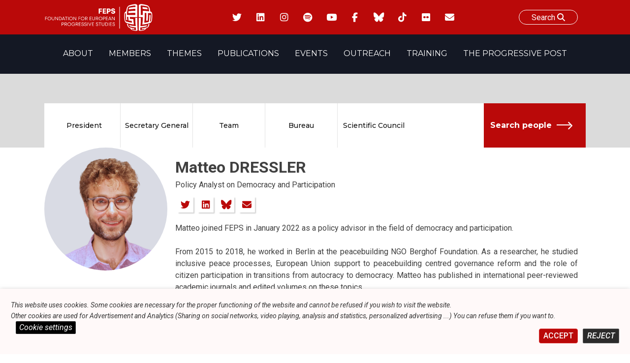

--- FILE ---
content_type: text/html; charset=UTF-8
request_url: https://feps-europe.eu/person/matteo-dressler/
body_size: 25019
content:
<!doctype html>
<html lang="en-US">
<head>
	<meta charset="UTF-8">
	<meta name="viewport" content="width=device-width, initial-scale=1">
	<link rel="profile" href="https://gmpg.org/xfn/11">

    <link  rel="stylesheet"  media='print' href="https://feps-europe.eu/wp-content/themes/fepseuropetheme/print.css"/>
    <link rel="preconnect" href="https://fonts.googleapis.com">
    <link rel="preconnect" href="https://fonts.gstatic.com" crossorigin>
    <link href="https://fonts.googleapis.com/css2?family=Montserrat:ital,wght@0,100;0,200;0,300;0,400;0,500;0,600;0,700;0,800;0,900;1,100;1,200;1,300;1,400;1,500;1,600;1,700;1,800;1,900&family=Roboto:ital,wght@0,100;0,300;0,400;0,500;0,700;0,900;1,100;1,300;1,400;1,500;1,700;1,900&display=swap" rel="stylesheet">
<script src="https://kit.fontawesome.com/170fd84d56.js" crossorigin="anonymous"></script>

<link href="https://fonts.googleapis.com/css2?family=Montserrat:ital,wght@0,100;0,200;0,300;0,400;0,500;0,600;0,700;0,800;0,900;1,100;1,200;1,300;1,400;1,500;1,600;1,700;1,800;1,900&family=Roboto:ital,wght@0,100;0,300;0,400;0,500;0,700;0,900;1,100;1,300;1,400;1,500;1,700;1,900&display=swap" rel="stylesheet">



  <link href="https://feps-europe.eu/wp-content/themes/fepseuropetheme/fontawesome/css/fontawesome.css" rel="stylesheet" />
  <link href="https://feps-europe.eu/wp-content/themes/fepseuropetheme/fontawesome/css/brands.css" rel="stylesheet" />
  <link href="https://feps-europe.eu/wp-content/themes/fepseuropetheme/fontawesome/css/solid.css" rel="stylesheet" />


<script src="https://feps-europe.eu/wp-content/themes/fepseuropetheme/js/swiperjslocal.js"></script>
<!--
<script src="https://cdn.jsdelivr.net/npm/swiper@11/swiper-bundle.min.js"></script>
-->
<!--
    <script src="https://unpkg.com/xlsx/dist/xlsx.full.min.js"></script>
-->




    <script>
    window.addEventListener('scroll', function() {
    // Récupérer les éléments
        var foundelem = 0;
        if(document.querySelector('.navBar.isPPpage')){
            var navBar = document.querySelector('.navBar.isPPpage');
            foundelem++;
        }
        if(document.querySelector('.site.isPPpage')){
             var site = document.querySelector('.site.isPPpage');
            foundelem++
        }

        if(foundelem > 1) {


           if(document.getElementById('wpadminbar')){
                var adminbar = document.getElementById('wpadminbar');
                var combinedHeight = navBar.offsetHeight + site.offsetHeight + adminbar.offsetHeight;
            }
            else{
                 var combinedHeight = navBar.offsetHeight + site.offsetHeight
            }

            // Si l'utilisateur a défilé plus que la hauteur combinée
            if (window.scrollY >= combinedHeight) {
                site.classList.add('sticky');

              if(document.getElementById('wpadminbar')){
                site.style.marginTop = 32 +'px';
              }

            } else {
                site.classList.remove('sticky');
                 site.style.marginTop = 0 +'px';
            }
        }


});

    </script>


    <!-- CALENDAR BTN CDN -->
	<meta name='robots' content='index, follow, max-image-preview:large, max-snippet:-1, max-video-preview:-1' />

	<!-- This site is optimized with the Yoast SEO plugin v26.3 - https://yoast.com/wordpress/plugins/seo/ -->
	<title>Matteo DRESSLER - Foundation for European Progressive Studies</title>
	<link rel="canonical" href="https://feps-europe.eu/person/matteo-dressler/" />
	<meta property="og:locale" content="en_US" />
	<meta property="og:type" content="article" />
	<meta property="og:title" content="Matteo DRESSLER - Foundation for European Progressive Studies" />
	<meta property="og:description" content="Matteo joined FEPS in January 2022 as a policy advisor in the field of democracy [&hellip;]" />
	<meta property="og:url" content="https://feps-europe.eu/person/matteo-dressler/" />
	<meta property="og:site_name" content="Foundation for European Progressive Studies" />
	<meta property="article:modified_time" content="2025-03-31T08:34:43+00:00" />
	<meta property="og:image" content="https://feps-europe.eu/wp-content/uploads/2022/03/Matteo-2.png" />
	<meta property="og:image:width" content="1080" />
	<meta property="og:image:height" content="1080" />
	<meta property="og:image:type" content="image/png" />
	<meta name="twitter:card" content="summary_large_image" />
	<meta name="twitter:label1" content="Est. reading time" />
	<meta name="twitter:data1" content="1 minute" />
	<script type="application/ld+json" class="yoast-schema-graph">{"@context":"https://schema.org","@graph":[{"@type":"WebPage","@id":"https://feps-europe.eu/person/matteo-dressler/","url":"https://feps-europe.eu/person/matteo-dressler/","name":"Matteo DRESSLER - Foundation for European Progressive Studies","isPartOf":{"@id":"https://feps-europe.eu/#website"},"primaryImageOfPage":{"@id":"https://feps-europe.eu/person/matteo-dressler/#primaryimage"},"image":{"@id":"https://feps-europe.eu/person/matteo-dressler/#primaryimage"},"thumbnailUrl":"https://feps-europe.eu/wp-content/uploads/2022/03/Matteo-2.png","datePublished":"2022-03-24T13:38:59+00:00","dateModified":"2025-03-31T08:34:43+00:00","breadcrumb":{"@id":"https://feps-europe.eu/person/matteo-dressler/#breadcrumb"},"inLanguage":"en-US","potentialAction":[{"@type":"ReadAction","target":["https://feps-europe.eu/person/matteo-dressler/"]}]},{"@type":"ImageObject","inLanguage":"en-US","@id":"https://feps-europe.eu/person/matteo-dressler/#primaryimage","url":"https://feps-europe.eu/wp-content/uploads/2022/03/Matteo-2.png","contentUrl":"https://feps-europe.eu/wp-content/uploads/2022/03/Matteo-2.png","width":1080,"height":1080},{"@type":"BreadcrumbList","@id":"https://feps-europe.eu/person/matteo-dressler/#breadcrumb","itemListElement":[{"@type":"ListItem","position":1,"name":"Home","item":"https://feps-europe.eu/"},{"@type":"ListItem","position":2,"name":"Persons","item":"https://feps-europe.eu/person/"},{"@type":"ListItem","position":3,"name":"Matteo DRESSLER"}]},{"@type":"WebSite","@id":"https://feps-europe.eu/#website","url":"https://feps-europe.eu/","name":"Foundation for European Progressive Studies","description":"","publisher":{"@id":"https://feps-europe.eu/#organization"},"potentialAction":[{"@type":"SearchAction","target":{"@type":"EntryPoint","urlTemplate":"https://feps-europe.eu/?s={search_term_string}"},"query-input":{"@type":"PropertyValueSpecification","valueRequired":true,"valueName":"search_term_string"}}],"inLanguage":"en-US"},{"@type":"Organization","@id":"https://feps-europe.eu/#organization","name":"Foundation for European Progressive Studies","url":"https://feps-europe.eu/","logo":{"@type":"ImageObject","inLanguage":"en-US","@id":"https://feps-europe.eu/#/schema/logo/image/","url":"https://feps-europe.eu/wp-content/uploads/2022/06/FEPS-LOGO_Colour_Small-1.jpg","contentUrl":"https://feps-europe.eu/wp-content/uploads/2022/06/FEPS-LOGO_Colour_Small-1.jpg","width":2431,"height":694,"caption":"Foundation for European Progressive Studies"},"image":{"@id":"https://feps-europe.eu/#/schema/logo/image/"}}]}</script>
	<!-- / Yoast SEO plugin. -->


<link rel='dns-prefetch' href='//cdn.datatables.net' />
<link rel='dns-prefetch' href='//ajax.googleapis.com' />
<link rel='dns-prefetch' href='//cdn.jsdelivr.net' />
<link rel='dns-prefetch' href='//www.google.com' />
<link rel='dns-prefetch' href='//www.googletagmanager.com' />
<link rel="alternate" type="application/rss+xml" title="Foundation for European Progressive Studies &raquo; Feed" href="https://feps-europe.eu/feed/" />
<link rel="alternate" type="application/rss+xml" title="Foundation for European Progressive Studies &raquo; Comments Feed" href="https://feps-europe.eu/comments/feed/" />
<link rel="alternate" title="oEmbed (JSON)" type="application/json+oembed" href="https://feps-europe.eu/wp-json/oembed/1.0/embed?url=https%3A%2F%2Ffeps-europe.eu%2Fperson%2Fmatteo-dressler%2F" />
<link rel="alternate" title="oEmbed (XML)" type="text/xml+oembed" href="https://feps-europe.eu/wp-json/oembed/1.0/embed?url=https%3A%2F%2Ffeps-europe.eu%2Fperson%2Fmatteo-dressler%2F&#038;format=xml" />
<style id='wp-img-auto-sizes-contain-inline-css'>
img:is([sizes=auto i],[sizes^="auto," i]){contain-intrinsic-size:3000px 1500px}
/*# sourceURL=wp-img-auto-sizes-contain-inline-css */
</style>
<style id='wp-emoji-styles-inline-css'>

	img.wp-smiley, img.emoji {
		display: inline !important;
		border: none !important;
		box-shadow: none !important;
		height: 1em !important;
		width: 1em !important;
		margin: 0 0.07em !important;
		vertical-align: -0.1em !important;
		background: none !important;
		padding: 0 !important;
	}
/*# sourceURL=wp-emoji-styles-inline-css */
</style>
<style id='wp-block-library-inline-css'>
:root{--wp-block-synced-color:#7a00df;--wp-block-synced-color--rgb:122,0,223;--wp-bound-block-color:var(--wp-block-synced-color);--wp-editor-canvas-background:#ddd;--wp-admin-theme-color:#007cba;--wp-admin-theme-color--rgb:0,124,186;--wp-admin-theme-color-darker-10:#006ba1;--wp-admin-theme-color-darker-10--rgb:0,107,160.5;--wp-admin-theme-color-darker-20:#005a87;--wp-admin-theme-color-darker-20--rgb:0,90,135;--wp-admin-border-width-focus:2px}@media (min-resolution:192dpi){:root{--wp-admin-border-width-focus:1.5px}}.wp-element-button{cursor:pointer}:root .has-very-light-gray-background-color{background-color:#eee}:root .has-very-dark-gray-background-color{background-color:#313131}:root .has-very-light-gray-color{color:#eee}:root .has-very-dark-gray-color{color:#313131}:root .has-vivid-green-cyan-to-vivid-cyan-blue-gradient-background{background:linear-gradient(135deg,#00d084,#0693e3)}:root .has-purple-crush-gradient-background{background:linear-gradient(135deg,#34e2e4,#4721fb 50%,#ab1dfe)}:root .has-hazy-dawn-gradient-background{background:linear-gradient(135deg,#faaca8,#dad0ec)}:root .has-subdued-olive-gradient-background{background:linear-gradient(135deg,#fafae1,#67a671)}:root .has-atomic-cream-gradient-background{background:linear-gradient(135deg,#fdd79a,#004a59)}:root .has-nightshade-gradient-background{background:linear-gradient(135deg,#330968,#31cdcf)}:root .has-midnight-gradient-background{background:linear-gradient(135deg,#020381,#2874fc)}:root{--wp--preset--font-size--normal:16px;--wp--preset--font-size--huge:42px}.has-regular-font-size{font-size:1em}.has-larger-font-size{font-size:2.625em}.has-normal-font-size{font-size:var(--wp--preset--font-size--normal)}.has-huge-font-size{font-size:var(--wp--preset--font-size--huge)}.has-text-align-center{text-align:center}.has-text-align-left{text-align:left}.has-text-align-right{text-align:right}.has-fit-text{white-space:nowrap!important}#end-resizable-editor-section{display:none}.aligncenter{clear:both}.items-justified-left{justify-content:flex-start}.items-justified-center{justify-content:center}.items-justified-right{justify-content:flex-end}.items-justified-space-between{justify-content:space-between}.screen-reader-text{border:0;clip-path:inset(50%);height:1px;margin:-1px;overflow:hidden;padding:0;position:absolute;width:1px;word-wrap:normal!important}.screen-reader-text:focus{background-color:#ddd;clip-path:none;color:#444;display:block;font-size:1em;height:auto;left:5px;line-height:normal;padding:15px 23px 14px;text-decoration:none;top:5px;width:auto;z-index:100000}html :where(.has-border-color){border-style:solid}html :where([style*=border-top-color]){border-top-style:solid}html :where([style*=border-right-color]){border-right-style:solid}html :where([style*=border-bottom-color]){border-bottom-style:solid}html :where([style*=border-left-color]){border-left-style:solid}html :where([style*=border-width]){border-style:solid}html :where([style*=border-top-width]){border-top-style:solid}html :where([style*=border-right-width]){border-right-style:solid}html :where([style*=border-bottom-width]){border-bottom-style:solid}html :where([style*=border-left-width]){border-left-style:solid}html :where(img[class*=wp-image-]){height:auto;max-width:100%}:where(figure){margin:0 0 1em}html :where(.is-position-sticky){--wp-admin--admin-bar--position-offset:var(--wp-admin--admin-bar--height,0px)}@media screen and (max-width:600px){html :where(.is-position-sticky){--wp-admin--admin-bar--position-offset:0px}}

/*# sourceURL=wp-block-library-inline-css */
</style><style id='wp-block-file-inline-css'>
.wp-block-file{box-sizing:border-box}.wp-block-file:not(.wp-element-button){font-size:.8em}.wp-block-file.aligncenter{text-align:center}.wp-block-file.alignright{text-align:right}.wp-block-file *+.wp-block-file__button{margin-left:.75em}:where(.wp-block-file){margin-bottom:1.5em}.wp-block-file__embed{margin-bottom:1em}:where(.wp-block-file__button){border-radius:2em;display:inline-block;padding:.5em 1em}:where(.wp-block-file__button):where(a):active,:where(.wp-block-file__button):where(a):focus,:where(.wp-block-file__button):where(a):hover,:where(.wp-block-file__button):where(a):visited{box-shadow:none;color:#fff;opacity:.85;text-decoration:none}
/*# sourceURL=https://feps-europe.eu/wp-includes/blocks/file/style.min.css */
</style>
<style id='wp-block-image-inline-css'>
.wp-block-image>a,.wp-block-image>figure>a{display:inline-block}.wp-block-image img{box-sizing:border-box;height:auto;max-width:100%;vertical-align:bottom}@media not (prefers-reduced-motion){.wp-block-image img.hide{visibility:hidden}.wp-block-image img.show{animation:show-content-image .4s}}.wp-block-image[style*=border-radius] img,.wp-block-image[style*=border-radius]>a{border-radius:inherit}.wp-block-image.has-custom-border img{box-sizing:border-box}.wp-block-image.aligncenter{text-align:center}.wp-block-image.alignfull>a,.wp-block-image.alignwide>a{width:100%}.wp-block-image.alignfull img,.wp-block-image.alignwide img{height:auto;width:100%}.wp-block-image .aligncenter,.wp-block-image .alignleft,.wp-block-image .alignright,.wp-block-image.aligncenter,.wp-block-image.alignleft,.wp-block-image.alignright{display:table}.wp-block-image .aligncenter>figcaption,.wp-block-image .alignleft>figcaption,.wp-block-image .alignright>figcaption,.wp-block-image.aligncenter>figcaption,.wp-block-image.alignleft>figcaption,.wp-block-image.alignright>figcaption{caption-side:bottom;display:table-caption}.wp-block-image .alignleft{float:left;margin:.5em 1em .5em 0}.wp-block-image .alignright{float:right;margin:.5em 0 .5em 1em}.wp-block-image .aligncenter{margin-left:auto;margin-right:auto}.wp-block-image :where(figcaption){margin-bottom:1em;margin-top:.5em}.wp-block-image.is-style-circle-mask img{border-radius:9999px}@supports ((-webkit-mask-image:none) or (mask-image:none)) or (-webkit-mask-image:none){.wp-block-image.is-style-circle-mask img{border-radius:0;-webkit-mask-image:url('data:image/svg+xml;utf8,<svg viewBox="0 0 100 100" xmlns="http://www.w3.org/2000/svg"><circle cx="50" cy="50" r="50"/></svg>');mask-image:url('data:image/svg+xml;utf8,<svg viewBox="0 0 100 100" xmlns="http://www.w3.org/2000/svg"><circle cx="50" cy="50" r="50"/></svg>');mask-mode:alpha;-webkit-mask-position:center;mask-position:center;-webkit-mask-repeat:no-repeat;mask-repeat:no-repeat;-webkit-mask-size:contain;mask-size:contain}}:root :where(.wp-block-image.is-style-rounded img,.wp-block-image .is-style-rounded img){border-radius:9999px}.wp-block-image figure{margin:0}.wp-lightbox-container{display:flex;flex-direction:column;position:relative}.wp-lightbox-container img{cursor:zoom-in}.wp-lightbox-container img:hover+button{opacity:1}.wp-lightbox-container button{align-items:center;backdrop-filter:blur(16px) saturate(180%);background-color:#5a5a5a40;border:none;border-radius:4px;cursor:zoom-in;display:flex;height:20px;justify-content:center;opacity:0;padding:0;position:absolute;right:16px;text-align:center;top:16px;width:20px;z-index:100}@media not (prefers-reduced-motion){.wp-lightbox-container button{transition:opacity .2s ease}}.wp-lightbox-container button:focus-visible{outline:3px auto #5a5a5a40;outline:3px auto -webkit-focus-ring-color;outline-offset:3px}.wp-lightbox-container button:hover{cursor:pointer;opacity:1}.wp-lightbox-container button:focus{opacity:1}.wp-lightbox-container button:focus,.wp-lightbox-container button:hover,.wp-lightbox-container button:not(:hover):not(:active):not(.has-background){background-color:#5a5a5a40;border:none}.wp-lightbox-overlay{box-sizing:border-box;cursor:zoom-out;height:100vh;left:0;overflow:hidden;position:fixed;top:0;visibility:hidden;width:100%;z-index:100000}.wp-lightbox-overlay .close-button{align-items:center;cursor:pointer;display:flex;justify-content:center;min-height:40px;min-width:40px;padding:0;position:absolute;right:calc(env(safe-area-inset-right) + 16px);top:calc(env(safe-area-inset-top) + 16px);z-index:5000000}.wp-lightbox-overlay .close-button:focus,.wp-lightbox-overlay .close-button:hover,.wp-lightbox-overlay .close-button:not(:hover):not(:active):not(.has-background){background:none;border:none}.wp-lightbox-overlay .lightbox-image-container{height:var(--wp--lightbox-container-height);left:50%;overflow:hidden;position:absolute;top:50%;transform:translate(-50%,-50%);transform-origin:top left;width:var(--wp--lightbox-container-width);z-index:9999999999}.wp-lightbox-overlay .wp-block-image{align-items:center;box-sizing:border-box;display:flex;height:100%;justify-content:center;margin:0;position:relative;transform-origin:0 0;width:100%;z-index:3000000}.wp-lightbox-overlay .wp-block-image img{height:var(--wp--lightbox-image-height);min-height:var(--wp--lightbox-image-height);min-width:var(--wp--lightbox-image-width);width:var(--wp--lightbox-image-width)}.wp-lightbox-overlay .wp-block-image figcaption{display:none}.wp-lightbox-overlay button{background:none;border:none}.wp-lightbox-overlay .scrim{background-color:#fff;height:100%;opacity:.9;position:absolute;width:100%;z-index:2000000}.wp-lightbox-overlay.active{visibility:visible}@media not (prefers-reduced-motion){.wp-lightbox-overlay.active{animation:turn-on-visibility .25s both}.wp-lightbox-overlay.active img{animation:turn-on-visibility .35s both}.wp-lightbox-overlay.show-closing-animation:not(.active){animation:turn-off-visibility .35s both}.wp-lightbox-overlay.show-closing-animation:not(.active) img{animation:turn-off-visibility .25s both}.wp-lightbox-overlay.zoom.active{animation:none;opacity:1;visibility:visible}.wp-lightbox-overlay.zoom.active .lightbox-image-container{animation:lightbox-zoom-in .4s}.wp-lightbox-overlay.zoom.active .lightbox-image-container img{animation:none}.wp-lightbox-overlay.zoom.active .scrim{animation:turn-on-visibility .4s forwards}.wp-lightbox-overlay.zoom.show-closing-animation:not(.active){animation:none}.wp-lightbox-overlay.zoom.show-closing-animation:not(.active) .lightbox-image-container{animation:lightbox-zoom-out .4s}.wp-lightbox-overlay.zoom.show-closing-animation:not(.active) .lightbox-image-container img{animation:none}.wp-lightbox-overlay.zoom.show-closing-animation:not(.active) .scrim{animation:turn-off-visibility .4s forwards}}@keyframes show-content-image{0%{visibility:hidden}99%{visibility:hidden}to{visibility:visible}}@keyframes turn-on-visibility{0%{opacity:0}to{opacity:1}}@keyframes turn-off-visibility{0%{opacity:1;visibility:visible}99%{opacity:0;visibility:visible}to{opacity:0;visibility:hidden}}@keyframes lightbox-zoom-in{0%{transform:translate(calc((-100vw + var(--wp--lightbox-scrollbar-width))/2 + var(--wp--lightbox-initial-left-position)),calc(-50vh + var(--wp--lightbox-initial-top-position))) scale(var(--wp--lightbox-scale))}to{transform:translate(-50%,-50%) scale(1)}}@keyframes lightbox-zoom-out{0%{transform:translate(-50%,-50%) scale(1);visibility:visible}99%{visibility:visible}to{transform:translate(calc((-100vw + var(--wp--lightbox-scrollbar-width))/2 + var(--wp--lightbox-initial-left-position)),calc(-50vh + var(--wp--lightbox-initial-top-position))) scale(var(--wp--lightbox-scale));visibility:hidden}}
/*# sourceURL=https://feps-europe.eu/wp-includes/blocks/image/style.min.css */
</style>
<style id='wp-block-embed-inline-css'>
.wp-block-embed.alignleft,.wp-block-embed.alignright,.wp-block[data-align=left]>[data-type="core/embed"],.wp-block[data-align=right]>[data-type="core/embed"]{max-width:360px;width:100%}.wp-block-embed.alignleft .wp-block-embed__wrapper,.wp-block-embed.alignright .wp-block-embed__wrapper,.wp-block[data-align=left]>[data-type="core/embed"] .wp-block-embed__wrapper,.wp-block[data-align=right]>[data-type="core/embed"] .wp-block-embed__wrapper{min-width:280px}.wp-block-cover .wp-block-embed{min-height:240px;min-width:320px}.wp-block-embed{overflow-wrap:break-word}.wp-block-embed :where(figcaption){margin-bottom:1em;margin-top:.5em}.wp-block-embed iframe{max-width:100%}.wp-block-embed__wrapper{position:relative}.wp-embed-responsive .wp-has-aspect-ratio .wp-block-embed__wrapper:before{content:"";display:block;padding-top:50%}.wp-embed-responsive .wp-has-aspect-ratio iframe{bottom:0;height:100%;left:0;position:absolute;right:0;top:0;width:100%}.wp-embed-responsive .wp-embed-aspect-21-9 .wp-block-embed__wrapper:before{padding-top:42.85%}.wp-embed-responsive .wp-embed-aspect-18-9 .wp-block-embed__wrapper:before{padding-top:50%}.wp-embed-responsive .wp-embed-aspect-16-9 .wp-block-embed__wrapper:before{padding-top:56.25%}.wp-embed-responsive .wp-embed-aspect-4-3 .wp-block-embed__wrapper:before{padding-top:75%}.wp-embed-responsive .wp-embed-aspect-1-1 .wp-block-embed__wrapper:before{padding-top:100%}.wp-embed-responsive .wp-embed-aspect-9-16 .wp-block-embed__wrapper:before{padding-top:177.77%}.wp-embed-responsive .wp-embed-aspect-1-2 .wp-block-embed__wrapper:before{padding-top:200%}
/*# sourceURL=https://feps-europe.eu/wp-includes/blocks/embed/style.min.css */
</style>
<style id='wp-block-paragraph-inline-css'>
.is-small-text{font-size:.875em}.is-regular-text{font-size:1em}.is-large-text{font-size:2.25em}.is-larger-text{font-size:3em}.has-drop-cap:not(:focus):first-letter{float:left;font-size:8.4em;font-style:normal;font-weight:100;line-height:.68;margin:.05em .1em 0 0;text-transform:uppercase}body.rtl .has-drop-cap:not(:focus):first-letter{float:none;margin-left:.1em}p.has-drop-cap.has-background{overflow:hidden}:root :where(p.has-background){padding:1.25em 2.375em}:where(p.has-text-color:not(.has-link-color)) a{color:inherit}p.has-text-align-left[style*="writing-mode:vertical-lr"],p.has-text-align-right[style*="writing-mode:vertical-rl"]{rotate:180deg}
/*# sourceURL=https://feps-europe.eu/wp-includes/blocks/paragraph/style.min.css */
</style>
<style id='global-styles-inline-css'>
:root{--wp--preset--aspect-ratio--square: 1;--wp--preset--aspect-ratio--4-3: 4/3;--wp--preset--aspect-ratio--3-4: 3/4;--wp--preset--aspect-ratio--3-2: 3/2;--wp--preset--aspect-ratio--2-3: 2/3;--wp--preset--aspect-ratio--16-9: 16/9;--wp--preset--aspect-ratio--9-16: 9/16;--wp--preset--color--black: #000000;--wp--preset--color--cyan-bluish-gray: #abb8c3;--wp--preset--color--white: #ffffff;--wp--preset--color--pale-pink: #f78da7;--wp--preset--color--vivid-red: #cf2e2e;--wp--preset--color--luminous-vivid-orange: #ff6900;--wp--preset--color--luminous-vivid-amber: #fcb900;--wp--preset--color--light-green-cyan: #7bdcb5;--wp--preset--color--vivid-green-cyan: #00d084;--wp--preset--color--pale-cyan-blue: #8ed1fc;--wp--preset--color--vivid-cyan-blue: #0693e3;--wp--preset--color--vivid-purple: #9b51e0;--wp--preset--gradient--vivid-cyan-blue-to-vivid-purple: linear-gradient(135deg,rgb(6,147,227) 0%,rgb(155,81,224) 100%);--wp--preset--gradient--light-green-cyan-to-vivid-green-cyan: linear-gradient(135deg,rgb(122,220,180) 0%,rgb(0,208,130) 100%);--wp--preset--gradient--luminous-vivid-amber-to-luminous-vivid-orange: linear-gradient(135deg,rgb(252,185,0) 0%,rgb(255,105,0) 100%);--wp--preset--gradient--luminous-vivid-orange-to-vivid-red: linear-gradient(135deg,rgb(255,105,0) 0%,rgb(207,46,46) 100%);--wp--preset--gradient--very-light-gray-to-cyan-bluish-gray: linear-gradient(135deg,rgb(238,238,238) 0%,rgb(169,184,195) 100%);--wp--preset--gradient--cool-to-warm-spectrum: linear-gradient(135deg,rgb(74,234,220) 0%,rgb(151,120,209) 20%,rgb(207,42,186) 40%,rgb(238,44,130) 60%,rgb(251,105,98) 80%,rgb(254,248,76) 100%);--wp--preset--gradient--blush-light-purple: linear-gradient(135deg,rgb(255,206,236) 0%,rgb(152,150,240) 100%);--wp--preset--gradient--blush-bordeaux: linear-gradient(135deg,rgb(254,205,165) 0%,rgb(254,45,45) 50%,rgb(107,0,62) 100%);--wp--preset--gradient--luminous-dusk: linear-gradient(135deg,rgb(255,203,112) 0%,rgb(199,81,192) 50%,rgb(65,88,208) 100%);--wp--preset--gradient--pale-ocean: linear-gradient(135deg,rgb(255,245,203) 0%,rgb(182,227,212) 50%,rgb(51,167,181) 100%);--wp--preset--gradient--electric-grass: linear-gradient(135deg,rgb(202,248,128) 0%,rgb(113,206,126) 100%);--wp--preset--gradient--midnight: linear-gradient(135deg,rgb(2,3,129) 0%,rgb(40,116,252) 100%);--wp--preset--font-size--small: 13px;--wp--preset--font-size--medium: 20px;--wp--preset--font-size--large: 36px;--wp--preset--font-size--x-large: 42px;--wp--preset--spacing--20: 0.44rem;--wp--preset--spacing--30: 0.67rem;--wp--preset--spacing--40: 1rem;--wp--preset--spacing--50: 1.5rem;--wp--preset--spacing--60: 2.25rem;--wp--preset--spacing--70: 3.38rem;--wp--preset--spacing--80: 5.06rem;--wp--preset--shadow--natural: 6px 6px 9px rgba(0, 0, 0, 0.2);--wp--preset--shadow--deep: 12px 12px 50px rgba(0, 0, 0, 0.4);--wp--preset--shadow--sharp: 6px 6px 0px rgba(0, 0, 0, 0.2);--wp--preset--shadow--outlined: 6px 6px 0px -3px rgb(255, 255, 255), 6px 6px rgb(0, 0, 0);--wp--preset--shadow--crisp: 6px 6px 0px rgb(0, 0, 0);}:where(.is-layout-flex){gap: 0.5em;}:where(.is-layout-grid){gap: 0.5em;}body .is-layout-flex{display: flex;}.is-layout-flex{flex-wrap: wrap;align-items: center;}.is-layout-flex > :is(*, div){margin: 0;}body .is-layout-grid{display: grid;}.is-layout-grid > :is(*, div){margin: 0;}:where(.wp-block-columns.is-layout-flex){gap: 2em;}:where(.wp-block-columns.is-layout-grid){gap: 2em;}:where(.wp-block-post-template.is-layout-flex){gap: 1.25em;}:where(.wp-block-post-template.is-layout-grid){gap: 1.25em;}.has-black-color{color: var(--wp--preset--color--black) !important;}.has-cyan-bluish-gray-color{color: var(--wp--preset--color--cyan-bluish-gray) !important;}.has-white-color{color: var(--wp--preset--color--white) !important;}.has-pale-pink-color{color: var(--wp--preset--color--pale-pink) !important;}.has-vivid-red-color{color: var(--wp--preset--color--vivid-red) !important;}.has-luminous-vivid-orange-color{color: var(--wp--preset--color--luminous-vivid-orange) !important;}.has-luminous-vivid-amber-color{color: var(--wp--preset--color--luminous-vivid-amber) !important;}.has-light-green-cyan-color{color: var(--wp--preset--color--light-green-cyan) !important;}.has-vivid-green-cyan-color{color: var(--wp--preset--color--vivid-green-cyan) !important;}.has-pale-cyan-blue-color{color: var(--wp--preset--color--pale-cyan-blue) !important;}.has-vivid-cyan-blue-color{color: var(--wp--preset--color--vivid-cyan-blue) !important;}.has-vivid-purple-color{color: var(--wp--preset--color--vivid-purple) !important;}.has-black-background-color{background-color: var(--wp--preset--color--black) !important;}.has-cyan-bluish-gray-background-color{background-color: var(--wp--preset--color--cyan-bluish-gray) !important;}.has-white-background-color{background-color: var(--wp--preset--color--white) !important;}.has-pale-pink-background-color{background-color: var(--wp--preset--color--pale-pink) !important;}.has-vivid-red-background-color{background-color: var(--wp--preset--color--vivid-red) !important;}.has-luminous-vivid-orange-background-color{background-color: var(--wp--preset--color--luminous-vivid-orange) !important;}.has-luminous-vivid-amber-background-color{background-color: var(--wp--preset--color--luminous-vivid-amber) !important;}.has-light-green-cyan-background-color{background-color: var(--wp--preset--color--light-green-cyan) !important;}.has-vivid-green-cyan-background-color{background-color: var(--wp--preset--color--vivid-green-cyan) !important;}.has-pale-cyan-blue-background-color{background-color: var(--wp--preset--color--pale-cyan-blue) !important;}.has-vivid-cyan-blue-background-color{background-color: var(--wp--preset--color--vivid-cyan-blue) !important;}.has-vivid-purple-background-color{background-color: var(--wp--preset--color--vivid-purple) !important;}.has-black-border-color{border-color: var(--wp--preset--color--black) !important;}.has-cyan-bluish-gray-border-color{border-color: var(--wp--preset--color--cyan-bluish-gray) !important;}.has-white-border-color{border-color: var(--wp--preset--color--white) !important;}.has-pale-pink-border-color{border-color: var(--wp--preset--color--pale-pink) !important;}.has-vivid-red-border-color{border-color: var(--wp--preset--color--vivid-red) !important;}.has-luminous-vivid-orange-border-color{border-color: var(--wp--preset--color--luminous-vivid-orange) !important;}.has-luminous-vivid-amber-border-color{border-color: var(--wp--preset--color--luminous-vivid-amber) !important;}.has-light-green-cyan-border-color{border-color: var(--wp--preset--color--light-green-cyan) !important;}.has-vivid-green-cyan-border-color{border-color: var(--wp--preset--color--vivid-green-cyan) !important;}.has-pale-cyan-blue-border-color{border-color: var(--wp--preset--color--pale-cyan-blue) !important;}.has-vivid-cyan-blue-border-color{border-color: var(--wp--preset--color--vivid-cyan-blue) !important;}.has-vivid-purple-border-color{border-color: var(--wp--preset--color--vivid-purple) !important;}.has-vivid-cyan-blue-to-vivid-purple-gradient-background{background: var(--wp--preset--gradient--vivid-cyan-blue-to-vivid-purple) !important;}.has-light-green-cyan-to-vivid-green-cyan-gradient-background{background: var(--wp--preset--gradient--light-green-cyan-to-vivid-green-cyan) !important;}.has-luminous-vivid-amber-to-luminous-vivid-orange-gradient-background{background: var(--wp--preset--gradient--luminous-vivid-amber-to-luminous-vivid-orange) !important;}.has-luminous-vivid-orange-to-vivid-red-gradient-background{background: var(--wp--preset--gradient--luminous-vivid-orange-to-vivid-red) !important;}.has-very-light-gray-to-cyan-bluish-gray-gradient-background{background: var(--wp--preset--gradient--very-light-gray-to-cyan-bluish-gray) !important;}.has-cool-to-warm-spectrum-gradient-background{background: var(--wp--preset--gradient--cool-to-warm-spectrum) !important;}.has-blush-light-purple-gradient-background{background: var(--wp--preset--gradient--blush-light-purple) !important;}.has-blush-bordeaux-gradient-background{background: var(--wp--preset--gradient--blush-bordeaux) !important;}.has-luminous-dusk-gradient-background{background: var(--wp--preset--gradient--luminous-dusk) !important;}.has-pale-ocean-gradient-background{background: var(--wp--preset--gradient--pale-ocean) !important;}.has-electric-grass-gradient-background{background: var(--wp--preset--gradient--electric-grass) !important;}.has-midnight-gradient-background{background: var(--wp--preset--gradient--midnight) !important;}.has-small-font-size{font-size: var(--wp--preset--font-size--small) !important;}.has-medium-font-size{font-size: var(--wp--preset--font-size--medium) !important;}.has-large-font-size{font-size: var(--wp--preset--font-size--large) !important;}.has-x-large-font-size{font-size: var(--wp--preset--font-size--x-large) !important;}
/*# sourceURL=global-styles-inline-css */
</style>

<style id='classic-theme-styles-inline-css'>
/*! This file is auto-generated */
.wp-block-button__link{color:#fff;background-color:#32373c;border-radius:9999px;box-shadow:none;text-decoration:none;padding:calc(.667em + 2px) calc(1.333em + 2px);font-size:1.125em}.wp-block-file__button{background:#32373c;color:#fff;text-decoration:none}
/*# sourceURL=/wp-includes/css/classic-themes.min.css */
</style>
<link rel='stylesheet' id='ctf_styles-css' href='https://feps-europe.eu/wp-content/plugins/custom-twitter-feeds-pro/css/ctf-styles.min.css?ver=2.4.6' media='all' />
<link rel='stylesheet' id='cookie-law-info-css' href='https://feps-europe.eu/wp-content/plugins/webtoffee-gdpr-cookie-consent/public/css/cookie-law-info-public.css?ver=2.3.9' media='all' />
<link rel='stylesheet' id='cookie-law-info-gdpr-css' href='https://feps-europe.eu/wp-content/plugins/webtoffee-gdpr-cookie-consent/public/css/cookie-law-info-gdpr.css?ver=2.3.9' media='all' />
<style id='cookie-law-info-gdpr-inline-css'>
.cli-modal-content, .cli-tab-content { background-color: #ffffff; }.cli-privacy-content-text, .cli-modal .cli-modal-dialog, .cli-tab-container p, a.cli-privacy-readmore { color: #000000; }.cli-tab-header { background-color: #f2f2f2; }.cli-tab-header, .cli-tab-header a.cli-nav-link,span.cli-necessary-caption,.cli-switch .cli-slider:after { color: #000000; }.cli-switch .cli-slider:before { background-color: #ffffff; }.cli-switch input:checked + .cli-slider:before { background-color: #ffffff; }.cli-switch .cli-slider { background-color: #e3e1e8; }.cli-switch input:checked + .cli-slider { background-color: #28a745; }.cli-modal-close svg { fill: #000000; }.cli-tab-footer .wt-cli-privacy-accept-all-btn { background-color: #00acad; color: #ffffff}.cli-tab-footer .wt-cli-privacy-accept-btn { background-color: #00acad; color: #ffffff}.cli-tab-header a:before{ border-right: 1px solid #000000; border-bottom: 1px solid #000000; }
/*# sourceURL=cookie-law-info-gdpr-inline-css */
</style>
<link rel='stylesheet' id='my-custom-styles-css' href='https://feps-europe.eu/wp-content/themes/fepseuropetheme/editor-style.css?ver=6.9' media='all' />
<link rel='stylesheet' id='fepseuropetheme-style-css' href='https://feps-europe.eu/wp-content/themes/fepseuropetheme/style.css?ver=1.0.0' media='all' />
<link rel='stylesheet' id='menu-style-css' href='https://feps-europe.eu/wp-content/themes/fepseuropetheme/css/menu.css?ver=6.9' media='all' />
<link rel='stylesheet' id='swiper-style-css' href='https://feps-europe.eu/wp-content/themes/fepseuropetheme/css/swiperjs.css?ver=6.9' media='all' />
<link rel='stylesheet' id='dataTables-style-css' href='https://cdn.datatables.net/1.13.4/css/jquery.dataTables.css?ver=6.9' media='all' />
<link rel='stylesheet' id='progressive-style-css' href='https://feps-europe.eu/wp-content/themes/fepseuropetheme/inc/pp-styles/ppstyles.css?ver=6.9' media='all' />
<link rel='stylesheet' id='pp3D-css' href='https://feps-europe.eu/wp-content/themes/fepseuropetheme/inc/pp-book3d/book3d.css?ver=6.9' media='all' />
<link rel='stylesheet' id='fmngr_styles-css' href='https://feps-europe.eu/wp-content/themes/fepseuropetheme/formManager/styles/fmngr_styles.css?ver=6.9' media='all' />
<link rel='stylesheet' id='flatpickrStyle-css' href='https://cdn.jsdelivr.net/npm/flatpickr/dist/flatpickr.min.css?ver=6.9' media='all' />
<script src="https://feps-europe.eu/wp-includes/js/jquery/jquery.min.js?ver=3.7.1" id="jquery-core-js"></script>
<script src="https://feps-europe.eu/wp-includes/js/jquery/jquery-migrate.min.js?ver=3.4.1" id="jquery-migrate-js"></script>
<script id="cookie-law-info-js-extra">
var Cli_Data = {"nn_cookie_ids":["S","sp_t","sp_landing","__cf_bm","COMPASS","loglevel","ed3e2e5e5460c5b72cba896c22a5ff98","JSESSIONID","csrftoken","NID","yt-remote-device-id","yt.innertube::requests","yt.innertube::nextId","yt-remote-connected-devices","YSC","VISITOR_INFO1_LIVE","CONSENT","s_vi","iutk"],"non_necessary_cookies":{"necessary":["cookielawinfo-checkbox-advertisement","JSESSIONID","csrftoken"],"functional":["S","sp_t","sp_landing","__cf_bm"],"analytics":["CONSENT","s_vi","iutk"],"advertisement":["NID","yt-remote-device-id","yt.innertube::requests","yt.innertube::nextId","yt-remote-connected-devices","YSC","VISITOR_INFO1_LIVE"],"others":["COMPASS","loglevel","ed3e2e5e5460c5b72cba896c22a5ff98"]},"cookielist":{"necessary":{"id":713,"status":true,"priority":0,"title":"Necessary","strict":true,"default_state":false,"ccpa_optout":false,"loadonstart":false},"functional":{"id":714,"status":true,"priority":5,"title":"Functional","strict":false,"default_state":false,"ccpa_optout":false,"loadonstart":false},"performance":{"id":715,"status":true,"priority":4,"title":"Performance","strict":false,"default_state":false,"ccpa_optout":false,"loadonstart":false},"analytics":{"id":716,"status":true,"priority":3,"title":"Analytics","strict":false,"default_state":false,"ccpa_optout":false,"loadonstart":false},"advertisement":{"id":717,"status":true,"priority":2,"title":"Advertisement","strict":false,"default_state":false,"ccpa_optout":false,"loadonstart":false},"others":{"id":718,"status":true,"priority":1,"title":"Others","strict":false,"default_state":false,"ccpa_optout":false,"loadonstart":false}},"ajax_url":"https://feps-europe.eu/wp-admin/admin-ajax.php","current_lang":"en","security":"245b8685f2","eu_countries":["GB"],"geoIP":"disabled","use_custom_geolocation_api":"","custom_geolocation_api":"https://geoip.cookieyes.com/geoip/checker/result.php","consentVersion":"3","strictlyEnabled":["necessary","obligatoire"],"cookieDomain":"","privacy_length":"250","ccpaEnabled":"","ccpaRegionBased":"","ccpaBarEnabled":"","ccpaType":"gdpr","triggerDomRefresh":"","secure_cookies":""};
var log_object = {"ajax_url":"https://feps-europe.eu/wp-admin/admin-ajax.php"};
//# sourceURL=cookie-law-info-js-extra
</script>
<script src="https://feps-europe.eu/wp-content/plugins/webtoffee-gdpr-cookie-consent/public/js/cookie-law-info-public.js?ver=2.3.9" id="cookie-law-info-js"></script>
<script src="https://cdn.jsdelivr.net/npm/flatpickr?ver=1" id="flatpickr-js"></script>

<!-- Google tag (gtag.js) snippet added by Site Kit -->
<!-- Google Analytics snippet added by Site Kit -->
<script type="text/plain" data-cli-class="cli-blocker-script" data-cli-label="Google Tag Manager"  data-cli-script-type="analytics" data-cli-block="true" data-cli-block-if-ccpa-optout="false" data-cli-element-position="head" src="https://www.googletagmanager.com/gtag/js?id=GT-5R6NBQ7" id="google_gtagjs-js" async></script>
<script id="google_gtagjs-js-after">
window.dataLayer = window.dataLayer || [];function gtag(){dataLayer.push(arguments);}
gtag("set","linker",{"domains":["feps-europe.eu"]});
gtag("js", new Date());
gtag("set", "developer_id.dZTNiMT", true);
gtag("config", "GT-5R6NBQ7");
//# sourceURL=google_gtagjs-js-after
</script>
<link rel="https://api.w.org/" href="https://feps-europe.eu/wp-json/" /><link rel="alternate" title="JSON" type="application/json" href="https://feps-europe.eu/wp-json/wp/v2/person/53838" /><link rel="EditURI" type="application/rsd+xml" title="RSD" href="https://feps-europe.eu/xmlrpc.php?rsd" />
<meta name="generator" content="WordPress 6.9" />
<link rel='shortlink' href='https://feps-europe.eu/?p=53838' />
<meta name="generator" content="Site Kit by Google 1.165.0" /><script type="text/javascript">
           var ajaxurl = "https://feps-europe.eu/wp-admin/admin-ajax.php";
         </script><link rel="icon" href="https://feps-europe.eu/wp-content/uploads/2022/09/cropped-red-feps-logo-only-brain-32x32.png" sizes="32x32" />
<link rel="icon" href="https://feps-europe.eu/wp-content/uploads/2022/09/cropped-red-feps-logo-only-brain-192x192.png" sizes="192x192" />
<link rel="apple-touch-icon" href="https://feps-europe.eu/wp-content/uploads/2022/09/cropped-red-feps-logo-only-brain-180x180.png" />
<meta name="msapplication-TileImage" content="https://feps-europe.eu/wp-content/uploads/2022/09/cropped-red-feps-logo-only-brain-270x270.png" />
		<style id="wp-custom-css">
			table td {
	border:1px solid  #0c0c0c;
  padding:0.5rem;
}

.page-id-70765 .feps-banner {
	background-color:#141824 !important;
}


.page-id-70765 .entry-title {
	 display:none;
}		</style>
		<link rel='stylesheet' id='cookie-law-info-table-css' href='https://feps-europe.eu/wp-content/plugins/webtoffee-gdpr-cookie-consent/public/css/cookie-law-info-table.css?ver=2.3.9' media='all' />
</head>
<body class="wp-singular person-template-default single single-person postid-53838 wp-embed-responsive wp-theme-fepseuropetheme">
                <div class='navBar '>
        <div class='wbWidth'>
            <div class='logo'><img loading='lazy' src='https://feps-europe.eu/wp-content/themes/fepseuropetheme/img/feps-logo-white.png'> <a href='https://feps-europe.eu' class='absoluteLink'></a></div>
            
          <div class='socials-icons'>
            <a href='https://twitter.com/FEPS_Europe' target=_blank><i class='fab fa-twitter'></i></a>
            <a href='https://be.linkedin.com/company/foundation-for-european-progressive-studies' target=_blank><i class='fab fa-linkedin'></i></a>
            <a href='https://www.instagram.com/feps_europe' target=_blank><i class='fab fa-instagram'></i></a>
            <a href='https://open.spotify.com/show/1eWgxDOMEgiXRI1aESu1VG' target=_blank><i class='fab fa-spotify'></i></a>
            <a href='https://www.youtube.com/channel/UCroB-bvfEQGE4DyJzqliVPg' target=_blank><i class='fab fa-youtube'></i></a>
            <a href='https://facebook.com/FEPSEurope/' target=_blank><i class='fab fa-facebook-f'></i></a>
            <a href='https://bsky.app/profile/feps-europe.eu' target=_blank><i class='fa-brands fa-bluesky'></i></a>
            <a href='https://www.tiktok.com/@feps_europe' target=_blank><i class='fa-brands fa-tiktok'></i></a>
            <a href='https://www.flickr.com/photos/122121004@N07/' target=_blank><i class='fab fa-flickr'></i></a>
            <a href='mailto:info@feps-europe.eu' target=_blank><i class='far fa-envelope'></i></a>
        </div>
                <div class='website-search'><a href='https://feps-europe.eu/ajax-search/' style='font-weight:400'>Search <i class='fas fa-search'></i></a></div>
            <div class='burgerMenu'><span class='icofont-navigation-menu'></span></div>
        </div>
    </div>
    <div id="page" class="site ">
        <a class="skip-link screen-reader-text" href="#primary">Skip to content</a>
        <header id="masthead" class="site-header">
            <div id='navigation' class='homePage '>
            <div class='closeMenu'><span class='icofont-ui-close'></span><div class="burgerMenu"><span class="icofont-navigation-menu"></span></div></div>
                <div class='navDesktop'>
                   <div class="menu-mainmenu-container"><ul id="menu-mainmenu" class="menu"><li id="menu-item-55858" class="menu-item menu-item-type-post_type menu-item-object-page menu-item-has-children menu-item-55858"><a href="https://feps-europe.eu/about/">About</a>
<ul class="sub-menu">
	<li id="menu-item-57411" class="menu-item menu-item-type-taxonomy menu-item-object-people_category current-person-ancestor current-menu-parent current-person-parent menu-item-57411"><a href="https://feps-europe.eu/people_category/team/">Team</a></li>
	<li id="menu-item-57413" class="menu-item menu-item-type-taxonomy menu-item-object-people_category menu-item-57413"><a href="https://feps-europe.eu/people_category/president/">President</a></li>
	<li id="menu-item-57414" class="menu-item menu-item-type-taxonomy menu-item-object-people_category menu-item-57414"><a href="https://feps-europe.eu/people_category/secretary-general/">Secretary General</a></li>
	<li id="menu-item-57412" class="menu-item menu-item-type-taxonomy menu-item-object-people_category menu-item-57412"><a href="https://feps-europe.eu/people_category/bureau/">Bureau</a></li>
	<li id="menu-item-57410" class="menu-item menu-item-type-taxonomy menu-item-object-people_category menu-item-57410"><a href="https://feps-europe.eu/people_category/scientific-council/">Scientific Council</a></li>
	<li id="menu-item-60422" class="menu-item menu-item-type-post_type menu-item-object-page menu-item-60422"><a href="https://feps-europe.eu/careers/">Careers</a></li>
	<li id="menu-item-74986" class="menu-item menu-item-type-post_type menu-item-object-page menu-item-74986"><a href="https://feps-europe.eu/contact/">Contact</a></li>
</ul>
</li>
<li id="menu-item-55857" class="menu-item menu-item-type-post_type menu-item-object-page menu-item-55857"><a href="https://feps-europe.eu/memberfoundations/">Members</a></li>
<li id="menu-item-55856" class="column-2 menu-item menu-item-type-post_type menu-item-object-page menu-item-has-children menu-item-55856"><a href="https://feps-europe.eu/themes/">Themes</a>
<ul class="sub-menu">
	<li id="menu-item-57301" class="menu-item menu-item-type-taxonomy menu-item-object-theme menu-item-57301"><a href="https://feps-europe.eu/theme/economy/">Economy</a></li>
	<li id="menu-item-57302" class="menu-item menu-item-type-taxonomy menu-item-object-theme menu-item-57302"><a href="https://feps-europe.eu/theme/digital-industrial/">Digital &amp; Industrial Policy</a></li>
	<li id="menu-item-57303" class="menu-item menu-item-type-taxonomy menu-item-object-theme menu-item-57303"><a href="https://feps-europe.eu/theme/environment/">Environment</a></li>
	<li id="menu-item-57304" class="menu-item menu-item-type-taxonomy menu-item-object-theme menu-item-57304"><a href="https://feps-europe.eu/theme/world/">World</a></li>
	<li id="menu-item-57305" class="menu-item menu-item-type-taxonomy menu-item-object-theme menu-item-57305"><a href="https://feps-europe.eu/theme/gender-equality/">Gender Equality</a></li>
	<li id="menu-item-57306" class="menu-item menu-item-type-taxonomy menu-item-object-theme menu-item-57306"><a href="https://feps-europe.eu/theme/social/">Social</a></li>
	<li id="menu-item-57307" class="menu-item menu-item-type-taxonomy menu-item-object-theme menu-item-57307"><a href="https://feps-europe.eu/theme/migration/">Migration</a></li>
	<li id="menu-item-57308" class="menu-item menu-item-type-taxonomy menu-item-object-theme menu-item-57308"><a href="https://feps-europe.eu/theme/political-europe/">Political Europe</a></li>
	<li id="menu-item-57309" class="menu-item menu-item-type-taxonomy menu-item-object-theme current-person-ancestor current-menu-parent current-person-parent menu-item-57309"><a href="https://feps-europe.eu/theme/democracy/">Democracy</a></li>
	<li id="menu-item-57310" class="menu-item menu-item-type-taxonomy menu-item-object-theme menu-item-57310"><a href="https://feps-europe.eu/theme/social-democracy/">Social Democracy</a></li>
</ul>
</li>
<li id="menu-item-57407" class="menu-item menu-item-type-custom menu-item-object-custom menu-item-has-children menu-item-57407"><a href="https://feps-europe.eu/publication/">Publications</a>
<ul class="sub-menu">
	<li id="menu-item-58175" class="menu-item menu-item-type-taxonomy menu-item-object-publication-folder menu-item-58175"><a href="https://feps-europe.eu/publication-folder/policy-brief/">Policy Briefs</a></li>
	<li id="menu-item-58174" class="menu-item menu-item-type-taxonomy menu-item-object-publication-folder menu-item-58174"><a href="https://feps-europe.eu/publication-folder/study/">Policy Studies</a></li>
	<li id="menu-item-58176" class="menu-item menu-item-type-taxonomy menu-item-object-publication-folder menu-item-58176"><a href="https://feps-europe.eu/publication-folder/book/">Books</a></li>
</ul>
</li>
<li id="menu-item-57408" class="menu-item menu-item-type-custom menu-item-object-custom menu-item-has-children menu-item-57408"><a href="https://feps-europe.eu/event/">Events</a>
<ul class="sub-menu">
	<li id="menu-item-57973" class="menu-item menu-item-type-post_type menu-item-object-page menu-item-57973"><a href="https://feps-europe.eu/upcoming-events/">Upcoming</a></li>
	<li id="menu-item-57972" class="menu-item menu-item-type-post_type menu-item-object-page menu-item-57972"><a href="https://feps-europe.eu/past-events/">Past</a></li>
</ul>
</li>
<li id="menu-item-58239" class="menu-item menu-item-type-custom menu-item-object-custom menu-item-has-children menu-item-58239"><a href="#">Outreach</a>
<ul class="sub-menu">
	<li id="menu-item-58215" class="menu-item menu-item-type-post_type menu-item-object-page menu-item-58215"><a href="https://feps-europe.eu/newsletter/">Newsletter</a></li>
	<li id="menu-item-58177" class="menu-item menu-item-type-custom menu-item-object-custom menu-item-58177"><a href="https://feps-europe.eu/news">News</a></li>
	<li id="menu-item-58178" class="menu-item menu-item-type-custom menu-item-object-custom menu-item-58178"><a href="https://feps-europe.eu/audiovisual/">Audiovisual</a></li>
	<li id="menu-item-59044" class="menu-item menu-item-type-post_type menu-item-object-page menu-item-59044"><a href="https://feps-europe.eu/podcasts/">Podcast</a></li>
	<li id="menu-item-58179" class="menu-item menu-item-type-custom menu-item-object-custom menu-item-58179"><a href="https://feps-europe.eu/inthemedia/">In the media</a></li>
</ul>
</li>
<li id="menu-item-59391" class="menu-item menu-item-type-custom menu-item-object-custom menu-item-has-children menu-item-59391"><a href="/training/">Training</a>
<ul class="sub-menu">
	<li id="menu-item-57298" class="menu-item menu-item-type-custom menu-item-object-custom menu-item-57298"><a target="_blank" href="https://fepsyan.feps-europe.eu/">FEPS YAN</a></li>
	<li id="menu-item-60115" class="menu-item menu-item-type-taxonomy menu-item-object-training menu-item-60115"><a href="https://feps-europe.eu/training/primers/">Primers</a></li>
	<li id="menu-item-57719" class="menu-item menu-item-type-taxonomy menu-item-object-training menu-item-57719"><a href="https://feps-europe.eu/training/autumn-academy/">Autumn Academy</a></li>
	<li id="menu-item-71966" class="menu-item menu-item-type-taxonomy menu-item-object-training menu-item-71966"><a href="https://feps-europe.eu/training/national-academies/">National academies</a></li>
	<li id="menu-item-57853" class="menu-item menu-item-type-taxonomy menu-item-object-training menu-item-57853"><a href="https://feps-europe.eu/training/open-progressive-university/">Open Progressive University</a></li>
	<li id="menu-item-79758" class="menu-item menu-item-type-taxonomy menu-item-object-training menu-item-79758"><a href="https://feps-europe.eu/training/training-of-trainers/">Training of Trainers</a></li>
	<li id="menu-item-57720" class="menu-item menu-item-type-taxonomy menu-item-object-training menu-item-57720"><a href="https://feps-europe.eu/training/ones-to-watch/">Ones to Watch</a></li>
</ul>
</li>
<li id="menu-item-68598" class="menu-item menu-item-type-post_type menu-item-object-page menu-item-68598"><a href="https://feps-europe.eu/progressive-post/">The Progressive Post</a></li>
</ul></div>                </div>
            </div>
        </header><!-- #masthead -->
    </div>
<main id="primary" class="site-main">

    <div class='searchThemePopup'>
                    <div class='searchThemePopup-close'><i class='fas fa-times'></i></div>
                    <div class='searchThemePopup-search'><input type='text' placeholder='Search'></div>
                    <div class='searchThemePopup-content'>
                             <div class='child-term'>
                                    <div class='child-term-name'><a href='https://feps-europe.eu/people_category/progressive-post/'>Progressive Post</a></div>
                            </div>

                    
                             <div class='child-term'>
                                    <div class='child-term-name'><a href='https://feps-europe.eu/people_category/president/'>President</a></div>
                            </div>

                    
                             <div class='child-term'>
                                    <div class='child-term-name'><a href='https://feps-europe.eu/people_category/secretary-general/'>Secretary General</a></div>
                            </div>

                    
                             <div class='child-term'>
                                    <div class='child-term-name'><a href='https://feps-europe.eu/people_category/team/'>Team</a></div>
                            </div>

                    
                             <div class='child-term'>
                                    <div class='child-term-name'><a href='https://feps-europe.eu/people_category/bureau/'>Bureau</a></div>
                            </div>

                    
                             <div class='child-term'>
                                    <div class='child-term-name'><a href='https://feps-europe.eu/people_category/scientific-council/'>Scientific Council</a></div>
                            </div>

                    
                             <div class='child-term'>
                                    <div class='child-term-name'><a href='https://feps-europe.eu/people_category/network/'>Network</a></div>
                            </div>

                    
                             <div class='child-term'>
                                    <div class='child-term-name'><a href='https://feps-europe.eu/people_category/speakers/'>Speakers</a></div>
                            </div>

                     </div>  </div>

        <div class='feps-banner' style='background-color:transparent'>
        
        <div class='feps-banner-infos'>
           <div class='wbWidth'>
                <div class='feps-banner-title'>
                    <h1></h1>
                </div>
                <div class='feps-banner-subtitle'>
                    
                </div>
                <div class='feps-submenu'>
                    <div class='feps-submenu-slider swiper'>
                        <div class='swiper-wrapper'>
                            
                        <div class='child-term swiper-slide'>
                            <div class='child-term-name'><a href='https://feps-europe.eu/people_category/president/'>President</a></div>
                    </div>
                    
                        <div class='child-term swiper-slide'>
                            <div class='child-term-name'><a href='https://feps-europe.eu/people_category/secretary-general/'>Secretary General</a></div>
                    </div>
                    
                        <div class='child-term swiper-slide'>
                            <div class='child-term-name'><a href='https://feps-europe.eu/people_category/team/'>Team</a></div>
                    </div>
                    
                        <div class='child-term swiper-slide'>
                            <div class='child-term-name'><a href='https://feps-europe.eu/people_category/bureau/'>Bureau</a></div>
                    </div>
                    
                        <div class='child-term swiper-slide'>
                            <div class='child-term-name'><a href='https://feps-europe.eu/people_category/scientific-council/'>Scientific Council</a></div>
                    </div>
                    
                        </div>
                            <div class='swiper-button-prev'></div>
                            <div class='swiper-button-next'></div>
                    </div>
                    <div class='feps-submenu-search people'>
                        <a href='#' class='arrowBtn small'>Search people <i class='fas fa-chevron-right'></i></a>
                    </div>
                </div>
            </div>
        </div>
    </div>
       <div class='wbWidth'>
                <div class='fepsPostContainer'>
            <div class='wbWidth person'>
                
                    <div class='soloPeople'>
                        <div class='soloPicture'><img loading='lazy' src='https://feps-europe.eu/wp-content/uploads/2022/03/Matteo-2-700x700.png'></div>
                        <div class='soloContent'>
                            <div class='soloTitle'><h1>Matteo DRESSLER</h1></div>
                            <div class='personPosition'>Policy Analyst on Democracy and Participation<br></div>
                            <div class='soloSocials'>
                      <div class='socials-icons'><a href='https://twitter.com/matteodressler' target=_blank><i class='fab fa-twitter'></i></a><a href='https://www.linkedin.com/in/matteo-dressler-263a1169/en/' target=_blank><i class='fab fa-linkedin'></i></a><a href='https://bsky.app/profile/mdressler.bsky.social' target=_blank><i class='fa-brands fa-bluesky'></i></a><a href='mailto:matteo.dressler@feps-europe.eu' target=_blank><i class='far fa-envelope'></i></a></div></div>
                            <div class='soloText'><p style="text-align: justify;"><span>Matteo joined FEPS in January 2022 as a policy advisor in the field of democracy and participation.</span></p>
<p style="text-align: justify;"><span>From 2015 to 2018, he worked in Berlin at the peacebuilding NGO Berghof Foundation. As a researcher, he studied inclusive peace processes, European Union support to peacebuilding centred governance reform and the role of citizen participation in transitions from autocracy to democracy. Matteo has published in international peer-reviewed academic journals and edited volumes on these topics.</span></p>
<p style="text-align: justify;"><span>From 2019 to 2021, he worked for the Flemish Peace Institute in Brussels, where he researched international firearms trafficking and firearms violence in Europe, focusing on EU policies on these issues. Several policy reports are the result of this work.</span></p>
<p style="text-align: justify;"><span>He holds an MSc from Uppsala University in Peace and Conflict Studies.</span></p>
</div>
                            <div class='taxLine'><a href='https://feps-europe.eu/people_category/team/' class='taxBtn'>Team</a></div>
                        </div>
                    </div>
                    <div class='themesection'>
                <div class='wbWidth line'>
                <div class='themesection-find'>
                <div class='themesection-txt'>Find all <strong>publications</strong> by Matteo DRESSLER</div>
                <div class='themesection-title'>Publications</div>
                </div>
                <div class='themesection-seeall-hidded'>
                <a href='#' data-posttype='publication' data-userid='53838' class='seeAllButton'>See all</a>
                </div>
                </div>


                <div class='grid wbWidth postContent'>
                

                                       <article id='53838' class='post-80993 publication type-publication status-publish hentry tag-commissioner tag-democracy tag-housing tag-intergenerational tag-intergenerational-solidarity tag-multiannual-financial-framework tag-social-rights tag-youth-participation theme-democracy theme-social theme-youth-participation publication-folder-policy-brief'>
                                                <header class='multiple header-publication'>
                                <div class='articleThumbnail publication'>
                                    <img loading='lazy' src='https://feps-europe.eu/wp-content/uploads/2025/09/PB-Intergenerational-Solidarity-DIGITAL8-pdf-495x700.jpg'>
                                    <div class='publishDate'>23/09/2025</div>
                                    <a href='https://feps-europe.eu/publication/intergenerational-solidarity-in-europe/' class='absoluteLink'></a>
                                </div>
                                <div class='linkTitle'>
                                <h4 class='multipleTitle'>Intergenerational solidarity in Europe</h4>
                                 <a href='https://feps-europe.eu/publication/intergenerational-solidarity-in-europe/' class='absoluteLink'></a>
                                 </div>
                            </header>
                            <div class='multipleContent '>
                                A progressive vision 
                                 <a href='https://feps-europe.eu/publication/intergenerational-solidarity-in-europe/' class='absoluteLink'></a>
                            </div>
                            <footer>
                                 <div class='taxLine'><a href='https://feps-europe.eu/publication-folder/policy-brief/' class='taxBtn'>Policy Brief</a></a></div>
                            </footer>
                            </article>
                            

                                       <article id='53838' class='post-76839 publication type-publication status-publish hentry theme-democracy theme-youth-participation publication-folder-study'>
                                                <header class='multiple header-publication'>
                                <div class='articleThumbnail publication'>
                                    <img loading='lazy' src='https://feps-europe.eu/wp-content/uploads/2024/12/From-Posts-to-Polls-1-pdf-495x700.jpg'>
                                    <div class='publishDate'>11/12/2024</div>
                                    <a href='https://feps-europe.eu/publication/from-posts-to-polls/' class='absoluteLink'></a>
                                </div>
                                <div class='linkTitle'>
                                <h4 class='multipleTitle'>From posts to polls</h4>
                                 <a href='https://feps-europe.eu/publication/from-posts-to-polls/' class='absoluteLink'></a>
                                 </div>
                            </header>
                            <div class='multipleContent '>
                                Understanding youth engagement in the 2024 European elections
                                 <a href='https://feps-europe.eu/publication/from-posts-to-polls/' class='absoluteLink'></a>
                            </div>
                            <footer>
                                 <div class='taxLine'><a href='https://feps-europe.eu/publication-folder/study/' class='taxBtn'>Policy Study</a></a></div>
                            </footer>
                            </article>
                            

                                       <article id='53838' class='post-74312 publication type-publication status-publish hentry country-hungary theme-democracy theme-youth-participation publication-folder-study'>
                                                <header class='multiple header-publication'>
                                <div class='articleThumbnail publication'>
                                    <img loading='lazy' src='https://feps-europe.eu/wp-content/uploads/2024/09/Voices-of-Hungarian-Youth-pdf-495x700.jpg'>
                                    <div class='publishDate'>17/09/2024</div>
                                    <a href='https://feps-europe.eu/publication/voices-of-hungarian-youth/' class='absoluteLink'></a>
                                </div>
                                <div class='linkTitle'>
                                <h4 class='multipleTitle'>Voices of Hungarian youth</h4>
                                 <a href='https://feps-europe.eu/publication/voices-of-hungarian-youth/' class='absoluteLink'></a>
                                 </div>
                            </header>
                            <div class='multipleContent '>
                                An analysis of two decades of opinion trends (2000-2020)
                                 <a href='https://feps-europe.eu/publication/voices-of-hungarian-youth/' class='absoluteLink'></a>
                            </div>
                            <footer>
                                 <div class='taxLine'><a href='https://feps-europe.eu/publication-folder/study/' class='taxBtn'>Policy Study</a></a></div>
                            </footer>
                            </article>
                            

                                       <article id='53838' class='post-69584 publication type-publication status-publish hentry country-european-union country-france country-hungary country-ireland country-poland country-spain theme-democracy theme-youth-participation publication-folder-study'>
                                                <header class='multiple header-publication'>
                                <div class='articleThumbnail publication'>
                                    <img loading='lazy' src='https://feps-europe.eu/wp-content/uploads/2024/01/How-Young-People-Facing-Disadvantage-View-Democracy-in-Europe-pdf-1-495x700.jpg'>
                                    <div class='publishDate'>19/01/2024</div>
                                    <a href='https://feps-europe.eu/publication/how-young-people-facing-disadvantage-view-democracy-in-europe/' class='absoluteLink'></a>
                                </div>
                                <div class='linkTitle'>
                                <h4 class='multipleTitle'>How young people facing disadvantage view democracy in Europe </h4>
                                 <a href='https://feps-europe.eu/publication/how-young-people-facing-disadvantage-view-democracy-in-europe/' class='absoluteLink'></a>
                                 </div>
                            </header>
                            <div class='multipleContent '>
                                Builders of Progress series
                                 <a href='https://feps-europe.eu/publication/how-young-people-facing-disadvantage-view-democracy-in-europe/' class='absoluteLink'></a>
                            </div>
                            <footer>
                                 <div class='taxLine'><a href='https://feps-europe.eu/publication-folder/study/' class='taxBtn'>Policy Study</a></a></div>
                            </footer>
                            </article>
                            <div class='loadMoreElement' data-count='4' data-posttype='publication'  data-userid='53838' >Load more...</div>   </div>
                </div>
                    <div class='themesection'>
                <div class='wbWidth line'>
                <div class='themesection-find'>
                <div class='themesection-txt'>Find all <strong>Progressive Post</strong> by Matteo DRESSLER</div>
                <div class='themesection-title'>Progressive Post</div>
                </div>
                <div class='themesection-seeall-hidded'>
                <a href='#' data-posttype='post' data-userid='53838' class='seeAllButton'>See all</a>
                </div>
                </div>


                <div class='grid wbWidth postContent'>
                

                           <article id='75036' class='post-75036 post type-post status-publish format-standard has-post-thumbnail hentry category-next-democracy tag-eurobarometer tag-european-elections tag-voting-behaviour tag-youth country-european-union theme-democracy theme-youth-participation electionanalysis-europe issue-democracy'>
                                    <header class='multiple header-post'>
                                <div class='articleThumbnail post'>
                                    <img loading='lazy' src='https://feps-europe.eu/wp-content/uploads/2024/10/1717963282642_20240609_EP-169754D_DSC_EG_28-700x466.jpeg'>
                                    <div class='publishDate'>15/10/2024</div>
                                    <a href='https://feps-europe.eu/youth-turnout-in-the-2024-european-elections-a-closer-look-at-the-under-25-vote/' class='absoluteLink'></a>
                                </div>
                                <div class='linkTitle'>
                                <h4 class='multipleTitle'>Youth turnout in the 2024 European elections: a closer look at the under-25 vote</h4>
                                 <a href='https://feps-europe.eu/youth-turnout-in-the-2024-european-elections-a-closer-look-at-the-under-25-vote/' class='absoluteLink'></a>
                                 </div>
                            </header>
                            <div class='multipleContent excerptempty'>
                                The 2024 European elections witnessed a decline in voter turnout among young people under 25. [&hellip;]
                                 <a href='https://feps-europe.eu/youth-turnout-in-the-2024-european-elections-a-closer-look-at-the-under-25-vote/' class='absoluteLink'></a>
                            </div>
                            <footer>
                                 
                            </footer>
                            </article>
                            <div class='loadMoreElement' data-count='1' data-posttype='post'  data-userid='53838' >Load more...</div>   </div>
                </div>
                    <div class='themesection event'>
                        <div class='wbWidth line'>
                             <div class='themesection-find'>
                                 <div class='themesection-txt'>Find all <strong>events</strong> with Matteo DRESSLER</div>
                                 <div class='themesection-title'>Events</div>
                             </div>
                             <div class='themesection-seeall-hidded'>
                                 <a href='#' data-posttype='event' data-userid='53838' class='seeAllButton'>See all</a>
                             </div>
                        </div>


                            <div class='grid wbWidth postContent'>
                <article id='81355' class='post-81355 event type-event status-publish has-post-thumbnail hentry theme-democracy theme-youth-participation past-event'>
        <header class='multiple header-event'>
            <div class='articleThumbnail event'>
                <img loading='lazy' src='https://feps-europe.eu/wp-content/uploads/2025/10/DSC00610-700x394.jpg'>
                <a href='https://feps-europe.eu/event/project-equalize/' class='absoluteLink'></a>
            </div>
            
                <div class='publishDate'>09/10/2025</div>
            <div class='eventCountry'>FEPS HQ (Expert meeting)</div>
            <div class='linkTitle'>
            <h4 class='multipleTitle'>The Gen Z Gender Divide in Political Behavior</h4>
             <a href='https://feps-europe.eu/event/project-equalize/' class='absoluteLink'></a>
             </div>
        </header>
        <div class='multipleContent '>
            Project EqualiZe launch

             <a href='https://feps-europe.eu/event/project-equalize/' class='absoluteLink'></a>
        </div>
        <footer>
        </footer>
    </article>




<article id='78550' class='post-78550 event type-event status-publish has-post-thumbnail hentry theme-democracy theme-youth-participation theme-social-democracy past-event'>
        <header class='multiple header-event'>
            <div class='articleThumbnail event'>
                <img loading='lazy' src='https://feps-europe.eu/wp-content/uploads/2025/05/Towards-a-progressive-initiative-for-intergenerational-solidarity-in-Europe--700x394.jpg'>
                <a href='https://feps-europe.eu/event/towards-a-progressive-initiative-for-intergenerational-solidarity-in-europe/' class='absoluteLink'></a>
            </div>
            
                <div class='publishDate'>03/06/2025</div>
            <div class='eventCountry'>FEPS HQ (Expert meeting)</div>
            <div class='linkTitle'>
            <h4 class='multipleTitle'>Towards a progressive initiative for intergenerational solidarity in Europe </h4>
             <a href='https://feps-europe.eu/event/towards-a-progressive-initiative-for-intergenerational-solidarity-in-europe/' class='absoluteLink'></a>
             </div>
        </header>
        <div class='multipleContent excerptempty'>
            Recently, intergenerational solidarity has reemerged as a pressing concern on the EU’s agenda. Parallel to [&hellip;]
             <a href='https://feps-europe.eu/event/towards-a-progressive-initiative-for-intergenerational-solidarity-in-europe/' class='absoluteLink'></a>
        </div>
        <footer>
        </footer>
    </article>




<article id='53838' class='post-75967 event type-event status-publish has-post-thumbnail hentry theme-democracy theme-youth-participation past-event'>
        <header class='multiple header-event'>
            <div class='articleThumbnail event'>
                <img loading='lazy' src='https://feps-europe.eu/wp-content/uploads/2024/11/From-posts-to-polls-700x394.png'>
                <a href='https://feps-europe.eu/event/from-likes-to-legislation/' class='absoluteLink'></a>
            </div>
            
                <div class='publishDate'>12/12/2024</div>
            <div class='eventCountry'>FEPS HQ, Brussels</div>
            <div class='linkTitle'>
            <h4 class='multipleTitle'>From posts to polls</h4>
             <a href='https://feps-europe.eu/event/from-likes-to-legislation/' class='absoluteLink'></a>
             </div>
        </header>
        <div class='multipleContent '>
            Lessons from the 2024 European Elections on strengthening young people’s engagement through effective social media strategies
             <a href='https://feps-europe.eu/event/from-likes-to-legislation/' class='absoluteLink'></a>
        </div>
        <footer>
        </footer>
    </article>




<div class='loadMoreElement' data-count='3' data-posttype='event' data-userid='53838' >Load more...</div>   </div></div>
                </div>
                <div class='theme-section-double'>
            <div class='wbWidth'>
                <div class='themesection'>
                   <div class='wbWidth line'>
                        <div class='themesection-find'>
                            <div class='themesection-txt'>Find all <strong>news</strong> about Matteo DRESSLER</div>
                            <div class='themesection-title'>News</div>
                        </div>
                        <div class='themesection-seeall-hidded'>
                            <a href='#' data-posttype='news' data-userid='53838' class='seeAllButton'>See all</a>
                        </div>
                   </div>


                          <div class='grid wbWidth postContent'><article id='80666' class='post-80666 news type-news status-publish has-post-thumbnail hentry tag-competitiveness tag-epp tag-european-union tag-fiscal-capacity tag-gaza tag-genocide tag-industry tag-progressives tag-socialists-and-democrats tag-state tag-state-of-the-european-union tag-union tag-ursula-von-der-leyen tag-usa country-european-union theme-democracy theme-digital-industrial theme-economy theme-environment theme-political-europe theme-social theme-social-democracy'>
        <header class='multiple header-news'>
            <div class='articleThumbnail news'>
                <img loading='lazy' src='https://feps-europe.eu/wp-content/uploads/2025/09/P-067758_00-05_02-HIGH-181635-700x467.jpg'>
                <div class='publishDate'>10/09/2025</div>
                <a href='https://feps-europe.eu/news/von-der-leyen-walking-the-walk-at-last/' class='absoluteLink'></a>
            </div>
        </header>
        <div class='multipleContent'>
            <div class='linkTitle'>
            <h4 class='multipleTitle'>Von der Leyen &#8211; walking the walk at last?</h4>
             <a href='https://feps-europe.eu/news/von-der-leyen-walking-the-walk-at-last/' class='absoluteLink'></a>
             </div>
            FEPS reaction to The State of the European Union 2025 
             <a href='https://feps-europe.eu/news/von-der-leyen-walking-the-walk-at-last/' class='absoluteLink'></a>
        </div>
        <footer>
        </footer>
    </article>




     </div>


        </div></div>  <div class='themesection'>
            <div class='wbWidth line'>
                 <div class='themesection-find'>
                     <div class='themesection-txt'>Find all <strong>in the media</strong> about Matteo DRESSLER</div>
                     <div class='themesection-title'>In the media</div>
                 </div>
                 <div class='themesection-seeall-hidded'>
                     <a href='#' data-posttype='inthemedia' data-userid='53838' class='seeAllButton'>See all</a>
                 </div>
            </div>


          <div class='grid wbWidth postContent inthemedia'><article id='78222' class='post-78222 inthemedia type-inthemedia status-publish hentry theme-democracy theme-youth-participation'>
        <div class='multipleContent'>
            <div class='linkTitle'>
            <h4 class='multipleTitle'>Why Young Voters Are Ignoring Mainstream Politics</h4>
            <div class='byOn'>by <span class='mediaName'>Social Europe</span>  01/04/2025</div>
             <a href='https://www.socialeurope.eu/why-young-voters-are-ignoring-mainstream-politics' target='_blank' class='absoluteLink'></a>
             </div>
            Read this Social Europe article, co-authored by FEPS Policy Analyst on Democracy Matteo Dressler, exploring why political parties struggle to engage young voters — and why a new strategy is needed.
             <a href='https://www.socialeurope.eu/why-young-voters-are-ignoring-mainstream-politics' target='_blank' class='absoluteLink'></a>
        </div>
        <footer>
        </footer>
    </article>




     </div>
        </div></div></div></div></div>    <div class='themesection audiovisualTheme'>
                <div class='wbWidth line'>
                     <div class='themesection-find'>
                         <div class='themesection-txt'>Find all <strong>audiovisual</strong> with Matteo DRESSLER</div>
                         <div class='themesection-title'>Audiovisual</div>
                     </div>
                     <div class='themesection-seeall-hidded'>
                         <a href='#' data-posttype='audiovisual'  data-userid='53838' class='seeAllButton'>See all</a>
                     </div>
                </div>
                <div class='grid wbWidth postContent'>
                        <article id='76962' class='post-76962 audiovisual type-audiovisual status-publish hentry theme-democracy theme-democratic-resilience theme-youth-participation media-type-podcast'>
                            <header class='multiple header-audiovisual'>
                                <div class='articleThumbnail audiovisual spotify'>
                                    <iframe title="Spotify Embed: Right turns and left leans: A new gender divide in young voters? with Gefjon Off" style="border-radius: 12px" width="624" height="351" frameborder="0" allowfullscreen allow="autoplay; clipboard-write; encrypted-media; fullscreen; picture-in-picture" loading="lazy" src="https://open.spotify.com/embed/episode/4E2Zi62DrXT0GLEZ8BCqbk/video?utm_source=oembed"></iframe>
                                </div>
                                <div class='linkTitle'>
                                <h4 class='multipleTitle'>Right turns and Left leans: A New gender divide in young voters? with Gefjon Off</h4>
                                 <a href='https://feps-europe.eu/audiovisual/right-turns-and-left-leans-a-new-gender-divide-in-young-voters-with-gefjon-off-2/' class='absoluteLink'></a>
                                 </div>
                            </header>


                            <div class='multipleContent excerptempty'>
                                🔊📺 Available on Spotify, YouTube, and Apple Podcasts In this episode of FEPS Talk, Policy [&hellip;]
                                 <a href='https://feps-europe.eu/audiovisual/right-turns-and-left-leans-a-new-gender-divide-in-young-voters-with-gefjon-off-2/' class='absoluteLink'></a>
                            </div>
                            <footer>
                            </footer>
                            </article>
                        
                        <article id='76960' class='post-76960 audiovisual type-audiovisual status-publish hentry theme-democracy theme-democratic-resilience theme-youth-participation media-type-podcast media-type-video'>
                            <header class='multiple header-audiovisual'>
                                <div class='articleThumbnail audiovisual youtube'>
                                    <iframe title="A New GENDER divide in YOUNG VOTERS? with Gefjon Off" width="200" height="113" data-cli-class="cli-blocker-script" data-cli-label="Youtube embed"  data-cli-script-type="advertisement" data-cli-block="true" data-cli-block-if-ccpa-optout="false" data-cli-element-position="body" data-cli-placeholder="Accept <a class='cli_manage_current_consent'>Advertisement</a> cookies to view the content." data-cli-src="https://www.youtube.com/embed/z9yHzRSjpQs?start=1299&feature=oembed" frameborder="0" allow="accelerometer; autoplay; clipboard-write; encrypted-media; gyroscope; picture-in-picture; web-share" referrerpolicy="strict-origin-when-cross-origin" allowfullscreen></iframe>
                                </div>
                                <div class='linkTitle'>
                                <h4 class='multipleTitle'>Right turns and Left leans: A New gender divide in young voters? with Gefjon Off</h4>
                                 <a href='https://feps-europe.eu/audiovisual/right-turns-and-left-leans-a-new-gender-divide-in-young-voters-with-gefjon-off/' class='absoluteLink'></a>
                                 </div>
                            </header>


                            <div class='multipleContent excerptempty'>
                                🔊📺 Available on Spotify, YouTube, and Apple Podcasts In this episode of FEPS Talk, Policy [&hellip;]
                                 <a href='https://feps-europe.eu/audiovisual/right-turns-and-left-leans-a-new-gender-divide-in-young-voters-with-gefjon-off/' class='absoluteLink'></a>
                            </div>
                            <footer>
                            </footer>
                            </article>
                        
                        <article id='74537' class='post-74537 audiovisual type-audiovisual status-publish hentry country-germany theme-case-studies theme-democracy theme-democratic-resilience theme-social-democracy theme-youth-participation media-type-podcast media-type-video'>
                            <header class='multiple header-audiovisual'>
                                <div class='articleThumbnail audiovisual youtube'>
                                    <iframe title="Eastern Germany votes: Far-right gains and European Implications with Sabrina Repp" width="200" height="113" data-cli-class="cli-blocker-script" data-cli-label="Youtube embed"  data-cli-script-type="advertisement" data-cli-block="true" data-cli-block-if-ccpa-optout="false" data-cli-element-position="body" data-cli-placeholder="Accept <a class='cli_manage_current_consent'>Advertisement</a> cookies to view the content." data-cli-src="https://www.youtube.com/embed/OT8PTunFO_4?list=PLotl1M2de_IL4regWexEyiv232MZTvC0A" frameborder="0" allow="accelerometer; autoplay; clipboard-write; encrypted-media; gyroscope; picture-in-picture; web-share" referrerpolicy="strict-origin-when-cross-origin" allowfullscreen></iframe>
                                </div>
                                <div class='linkTitle'>
                                <h4 class='multipleTitle'>Eastern Germany Votes: Far-Right Gains and European Implications with Sabrina Repp</h4>
                                 <a href='https://feps-europe.eu/audiovisual/far-right-gains-and-european-implications-with-sabrina-repp/' class='absoluteLink'></a>
                                 </div>
                            </header>


                            <div class='multipleContent excerptempty'>
                                🔊📺 Available on Spotify, YouTube, and Apple Podcasts In this episode of FEPS Talks, host [&hellip;]
                                 <a href='https://feps-europe.eu/audiovisual/far-right-gains-and-european-implications-with-sabrina-repp/' class='absoluteLink'></a>
                            </div>
                            <footer>
                            </footer>
                            </article>
                        <div class='loadMoreElement' data-count='3' data-posttype='audiovisual' data-userid='53838' >Load more...</div>     </div>


        </div>            </div>
           </div>
        

</div>
</main><!-- #main -->
<script>
    window.addEventListener("DOMContentLoaded", (event) => {
        const swiper = new Swiper('.feps-submenu-slider.swiper', {
          // Optional parameters
            slidesPerView: 'auto',
          // Navigation arrows
          navigation: {
            nextEl: '.swiper-button-next',
            prevEl: '.swiper-button-prev',
          },

        });
  });

</script>


	<footer id="colophon" class="site-footer">
	    <div class="feps-footer">
        <div class='wbWidth'>
	        <div class='feps-footer-menu'>
	            <div class='feps-footer-title'>
	                Sitemap
	            </div>
	            <div class="menu-sitemap-container"><ul id="menu-sitemap" class="menu"><li id="menu-item-74985" class="menu-item menu-item-type-post_type menu-item-object-page menu-item-74985"><a href="https://feps-europe.eu/newsletter/">Newsletter</a></li>
<li id="menu-item-74980" class="menu-item menu-item-type-post_type menu-item-object-page menu-item-74980"><a href="https://feps-europe.eu/themes/">Themes</a></li>
<li id="menu-item-74981" class="menu-item menu-item-type-post_type menu-item-object-page menu-item-74981"><a href="https://feps-europe.eu/feps-logo/">FEPS Logo</a></li>
<li id="menu-item-74983" class="menu-item menu-item-type-post_type menu-item-object-page menu-item-74983"><a href="https://feps-europe.eu/ajax-search/">Search</a></li>
<li id="menu-item-74979" class="menu-item menu-item-type-post_type menu-item-object-page menu-item-74979"><a href="https://feps-europe.eu/about/">About</a></li>
<li id="menu-item-74982" class="menu-item menu-item-type-post_type menu-item-object-page menu-item-74982"><a href="https://feps-europe.eu/member-area/">Member Area</a></li>
</ul></div>	        </div>
	        <div class='feps-footer-logo'>
	            <img src='https://feps-europe.eu/wp-content/themes/fepseuropetheme/img/logo_feps.png' alt='Logo feps'>
	               
          <div class='socials-icons'>
            <a href='https://twitter.com/FEPS_Europe' target=_blank><i class='fab fa-twitter'></i></a>
            <a href='https://be.linkedin.com/company/foundation-for-european-progressive-studies' target=_blank><i class='fab fa-linkedin'></i></a>
            <a href='https://www.instagram.com/feps_europe' target=_blank><i class='fab fa-instagram'></i></a>
            <a href='https://open.spotify.com/show/1eWgxDOMEgiXRI1aESu1VG' target=_blank><i class='fab fa-spotify'></i></a>
            <a href='https://www.youtube.com/channel/UCroB-bvfEQGE4DyJzqliVPg' target=_blank><i class='fab fa-youtube'></i></a>
            <a href='https://facebook.com/FEPSEurope/' target=_blank><i class='fab fa-facebook-f'></i></a>
            <a href='https://bsky.app/profile/feps-europe.eu' target=_blank><i class='fa-brands fa-bluesky'></i></a>
            <a href='https://www.tiktok.com/@feps_europe' target=_blank><i class='fa-brands fa-tiktok'></i></a>
            <a href='https://www.flickr.com/photos/122121004@N07/' target=_blank><i class='fab fa-flickr'></i></a>
            <a href='mailto:info@feps-europe.eu' target=_blank><i class='far fa-envelope'></i></a>
        </div>
    	        </div>
	        <div class='feps-footer-contact'>
	            <div class='feps-footer-title'>
	                Contact
	            </div>
	            <p>
	                Foundation for European Progressive Studies <br/>
                    Avenue des Arts - 46, 1000 Bruxelles <br/>
                     <a href='tel:+3222346900' class="lightRed">+32 223 46 900</a> - <a href='mailto:info@feps-europe.eu' class="lightRed">info@feps-europe.eu</a><br/>
                     <a href='mailto:communication@feps-europe.eu' class="lightRed">communication@feps-europe.eu</a><br/>
	            </p>
	        </div>
	        </div>
	    </div>
	    <div class='siteFooterMenu'>
               <div class='wbWidth'>
	                           <div class="menu-footer-container"><ul id="menu-footer" class="menu"><li id="menu-item-58479" class="menu-item menu-item-type-post_type menu-item-object-page menu-item-58479"><a href="https://feps-europe.eu/legal/">Legal</a></li>
<li id="menu-item-58480" class="menu-item menu-item-type-post_type menu-item-object-page menu-item-58480"><a href="https://feps-europe.eu/disclaimer/">Disclaimer</a></li>
<li id="menu-item-59027" class="menu-item menu-item-type-post_type menu-item-object-page menu-item-privacy-policy menu-item-59027"><a rel="privacy-policy" href="https://feps-europe.eu/privacy-policy/">Privacy Policy</a></li>
</ul></div>                </div>
	    </div>
		<div class="site-info">
            © 2026 FEPS-EUROPE. All Rights Reserved.<br/>
            REG 490049891801-93 <br/>
            <span class='sitecreator'><a href='https://amofordesign.be' style='font-size:0.5rem'>Amofordesign</a></span>
		</div><!-- .site-info -->
	</footer><!-- #colophon -->
</div><!-- #page -->

<script type="speculationrules">
{"prefetch":[{"source":"document","where":{"and":[{"href_matches":"/*"},{"not":{"href_matches":["/wp-*.php","/wp-admin/*","/wp-content/uploads/*","/wp-content/*","/wp-content/plugins/*","/wp-content/themes/fepseuropetheme/*","/*\\?(.+)"]}},{"not":{"selector_matches":"a[rel~=\"nofollow\"]"}},{"not":{"selector_matches":".no-prefetch, .no-prefetch a"}}]},"eagerness":"conservative"}]}
</script>
<!-- Social Wall JS -->
<script type="text/javascript">

</script>
<script type="importmap" id="wp-importmap">
{"imports":{"@wordpress/interactivity":"https://feps-europe.eu/wp-includes/js/dist/script-modules/interactivity/index.min.js?ver=8964710565a1d258501f"}}
</script>
<script type="module" src="https://feps-europe.eu/wp-includes/js/dist/script-modules/block-library/file/view.min.js?ver=f9665632b48682075277" id="@wordpress/block-library/file/view-js-module" fetchpriority="low" data-wp-router-options="{&quot;loadOnClientNavigation&quot;:true}"></script>
<link rel="modulepreload" href="https://feps-europe.eu/wp-includes/js/dist/script-modules/interactivity/index.min.js?ver=8964710565a1d258501f" id="@wordpress/interactivity-js-modulepreload" fetchpriority="low">
<div class="wt-cli-cookie-bar-container" data-nosnippet="true"><!--googleoff: all--><div id="cookie-law-info-bar" role="dialog" aria-live="polite" aria-label="cookieconsent" aria-describedby="wt-cli-cookie-banner" data-cli-geo-loc="0" style="background:rgb(255, 249, 249); padding:22px; box-sizing:border-box; float:left; border:0px solid rgb(99, 99, 99); text-align:left; font-size:14px; letter-spacing:normal; text-decoration:none; font-style:italic;" class="wt-cli-cookie-bar"><div class="cli-wrapper"><a style="display:inline-block; background:none rgba(153, 153, 153, 0); border-radius:20px; border:1px solid rgb(104, 104, 104); color:rgb(150, 150, 150); text-align:center; font-size:12px; width:22px; height:22px; line-height:22px; margin-right:-15px; margin-top:-15px; float:right; cursor:pointer; background-color:rgba(153, 153, 153, 0); display:none !important; background-color:rgba(153, 153, 153, 0);" data-cli_action="accept" class="wt-cli-element cli_cookie_close_button" title="Close and Accept" role="button">X</a><span id="wt-cli-cookie-banner">This website uses cookies. Some cookies are necessary for the proper functioning of the website and cannot be refused if you wish to visit the website. <br />
Other cookies are used for Advertisement and Analytics (Sharing on social networks, video playing, analysis and statistics, personalized advertising ...) You can refuse them if you want to.<br />
 <a id="wt-cli-reject-btn" tabindex="0" role='button' style="display:inline-block; background:rgb(44, 43, 43); border-radius:2px; text-align:center; font-size:16px; padding:5px 8px; margin-left:10px; float:right; border:1px solid rgb(99, 99, 99); line-height:18px; margin-top:15px;"  class="wt-cli-element medium cli-plugin-button cli-plugin-main-button cookie_action_close_header_reject cli_action_button"  data-cli_action="reject">REJECT</a><a id="wt-cli-accept-btn" tabindex="0" role='button' style="display:inline-block; background:rgb(186, 9, 9); border-radius:4px; margin-top:15px; text-align:center; font-size:16px; padding:5px 8px; margin-left:10px; float:right; border:1px solid rgb(221, 51, 51); line-height:18px; font-style:normal;" data-cli_action="accept"  class="wt-cli-element medium cli-plugin-button cli-plugin-main-button cookie_action_close_header cli_action_button" >ACCEPT</a><a id="wt-cli-settings-btn" tabindex="0" role='button' style="display:inline-block; background:rgb(0, 0, 0); border-radius:2px; text-align:center; font-size:16px; padding:3px 6px; margin-left:10px; font-weight:normal; text-decoration:none; border:1px solid rgb(44, 43, 43); line-height:18px;" class="wt-cli-element medium cli-plugin-button cli-plugin-main-button cli_settings_button" >Cookie settings</a></span></div></div><div tabindex="0" id="cookie-law-info-again" style="display:none;"><span id="cookie_hdr_showagain">Manage consent</span></div><div class="cli-modal" id="cliSettingsPopup" role="dialog" aria-labelledby="wt-cli-privacy-title" tabindex="-1" aria-hidden="true">
  <div class="cli-modal-dialog" role="document">
    <div class="cli-modal-content cli-bar-popup">
      <button aria-label="Close" type="button" class="cli-modal-close" id="cliModalClose">
      <svg class="" viewBox="0 0 24 24"><path d="M19 6.41l-1.41-1.41-5.59 5.59-5.59-5.59-1.41 1.41 5.59 5.59-5.59 5.59 1.41 1.41 5.59-5.59 5.59 5.59 1.41-1.41-5.59-5.59z"></path><path d="M0 0h24v24h-24z" fill="none"></path></svg>
      <span class="wt-cli-sr-only">Close</span>
      </button>
        <div class="cli-modal-body">

    <div class="wt-cli-element cli-container-fluid cli-tab-container">
        <div class="cli-row">
                            <div class="cli-col-12 cli-align-items-stretch cli-px-0">
                    <div class="cli-privacy-overview">
                        <h4 id='wt-cli-privacy-title'>Privacy Overview</h4>                        <div class="cli-privacy-content">
                            <div class="cli-privacy-content-text">This website uses cookies to improve your experience while you navigate through the website. Out of these cookies, the cookies that are categorized as necessary are stored on your browser as they are essential for the working of basic functionalities of the website. We also use third-party cookies that help us analyze and understand how you use this website. These cookies will be stored in your browser only with your consent. You also have the option to opt-out of these cookies. But opting out of some of these cookies may have an effect on your browsing experience.</div>
                        </div>
                        <a id="wt-cli-privacy-readmore"  tabindex="0" role="button" class="cli-privacy-readmore" data-readmore-text="Show more" data-readless-text="Show less"></a>                    </div>
                </div>
                        <div class="cli-col-12 cli-align-items-stretch cli-px-0 cli-tab-section-container" role="tablist">

                
                                    <div class="cli-tab-section">
                        <div class="cli-tab-header">
                            <a id="wt-cli-tab-link-necessary" tabindex="0" role="tab" aria-expanded="false" aria-describedby="wt-cli-tab-necessary" aria-controls="wt-cli-tab-necessary" class="cli-nav-link cli-settings-mobile" data-target="necessary" data-toggle="cli-toggle-tab">
                                Necessary                            </a>
                                                                                        <div class="wt-cli-necessary-checkbox">
                                    <input type="checkbox" class="cli-user-preference-checkbox" id="wt-cli-checkbox-necessary" aria-label="Necessary" data-id="checkbox-necessary" checked="checked" />
                                    <label class="form-check-label" for="wt-cli-checkbox-necessary"> Necessary </label>
                                </div>
                                <span class="cli-necessary-caption">
                                    Always Enabled                                </span>
                                                    </div>
                        <div class="cli-tab-content">
                            <div id="wt-cli-tab-necessary" tabindex="0" role="tabpanel" aria-labelledby="wt-cli-tab-link-necessary" class="cli-tab-pane cli-fade" data-id="necessary">
                            <div class="wt-cli-cookie-description">Necessary cookies are absolutely essential for the website to function properly. These cookies ensure basic functionalities and security features of the website, anonymously.
<table class="wt-cli-element cookielawinfo-row-cat-table cookielawinfo-winter"><thead><tr><th scope="col" class="cookielawinfo-column-1">Cookie</th><th scope="col" class="cookielawinfo-column-3">Duration</th><th scope="col" class="cookielawinfo-column-4">Description</th></tr></thead><tbody><tr class="cookielawinfo-row"><td class="cookielawinfo-column-1">cookielawinfo-checkbox-advertisement</td><td class="cookielawinfo-column-3">1 year</td><td class="cookielawinfo-column-4">Set by the GDPR Cookie Consent plugin, this cookie is used to record the user consent for the cookies in the "Advertisement" category .</td></tr><tr class="cookielawinfo-row"><td class="cookielawinfo-column-1">cookielawinfo-checkbox-analytics</td><td class="cookielawinfo-column-3">11 months</td><td class="cookielawinfo-column-4">This cookie is set by GDPR Cookie Consent plugin. The cookie is used to store the user consent for the cookies in the category "Analytics".</td></tr><tr class="cookielawinfo-row"><td class="cookielawinfo-column-1">cookielawinfo-checkbox-functional</td><td class="cookielawinfo-column-3">11 months</td><td class="cookielawinfo-column-4">The cookie is set by GDPR cookie consent to record the user consent for the cookies in the category "Functional".</td></tr><tr class="cookielawinfo-row"><td class="cookielawinfo-column-1">cookielawinfo-checkbox-necessary</td><td class="cookielawinfo-column-3">11 months</td><td class="cookielawinfo-column-4">This cookie is set by GDPR Cookie Consent plugin. The cookies is used to store the user consent for the cookies in the category "Necessary".</td></tr><tr class="cookielawinfo-row"><td class="cookielawinfo-column-1">cookielawinfo-checkbox-others</td><td class="cookielawinfo-column-3">11 months</td><td class="cookielawinfo-column-4">This cookie is set by GDPR Cookie Consent plugin. The cookie is used to store the user consent for the cookies in the category "Other.</td></tr><tr class="cookielawinfo-row"><td class="cookielawinfo-column-1">cookielawinfo-checkbox-performance</td><td class="cookielawinfo-column-3">11 months</td><td class="cookielawinfo-column-4">This cookie is set by GDPR Cookie Consent plugin. The cookie is used to store the user consent for the cookies in the category "Performance".</td></tr><tr class="cookielawinfo-row"><td class="cookielawinfo-column-1">csrftoken</td><td class="cookielawinfo-column-3">past</td><td class="cookielawinfo-column-4">This cookie is associated with Django web development platform for python. Used to help protect the website against Cross-Site Request Forgery attacks</td></tr><tr class="cookielawinfo-row"><td class="cookielawinfo-column-1">JSESSIONID</td><td class="cookielawinfo-column-3">session</td><td class="cookielawinfo-column-4">The JSESSIONID cookie is used by New Relic to store a session identifier so that New Relic can monitor session counts for an application.</td></tr><tr class="cookielawinfo-row"><td class="cookielawinfo-column-1">viewed_cookie_policy</td><td class="cookielawinfo-column-3">11 months</td><td class="cookielawinfo-column-4">The cookie is set by the GDPR Cookie Consent plugin and is used to store whether or not user has consented to the use of cookies. It does not store any personal data.</td></tr></tbody></table></div>
                            </div>
                        </div>
                    </div>
                                    <div class="cli-tab-section">
                        <div class="cli-tab-header">
                            <a id="wt-cli-tab-link-functional" tabindex="0" role="tab" aria-expanded="false" aria-describedby="wt-cli-tab-functional" aria-controls="wt-cli-tab-functional" class="cli-nav-link cli-settings-mobile" data-target="functional" data-toggle="cli-toggle-tab">
                                Functional                            </a>
                                                                                        <div class="cli-switch">
                                    <input type="checkbox" class="cli-user-preference-checkbox"  id="wt-cli-checkbox-functional" aria-label="functional" data-id="checkbox-functional" role="switch" aria-controls="wt-cli-tab-link-functional" aria-labelledby="wt-cli-tab-link-functional"  />
                                    <label for="wt-cli-checkbox-functional" class="cli-slider" data-cli-enable="Enabled" data-cli-disable="Disabled"><span class="wt-cli-sr-only">functional</span></label>
                                </div>
                                                    </div>
                        <div class="cli-tab-content">
                            <div id="wt-cli-tab-functional" tabindex="0" role="tabpanel" aria-labelledby="wt-cli-tab-link-functional" class="cli-tab-pane cli-fade" data-id="functional">
                            <div class="wt-cli-cookie-description">Functional cookies help to perform certain functionalities like sharing the content of the website on social media platforms, collect feedbacks, and other third-party features.
<table class="wt-cli-element cookielawinfo-row-cat-table cookielawinfo-winter"><thead><tr><th scope="col" class="cookielawinfo-column-1">Cookie</th><th scope="col" class="cookielawinfo-column-3">Duration</th><th scope="col" class="cookielawinfo-column-4">Description</th></tr></thead><tbody><tr class="cookielawinfo-row"><td class="cookielawinfo-column-1">__cf_bm</td><td class="cookielawinfo-column-3">30 minutes</td><td class="cookielawinfo-column-4">This cookie, set by Cloudflare, is used to support Cloudflare Bot Management.</td></tr><tr class="cookielawinfo-row"><td class="cookielawinfo-column-1">S</td><td class="cookielawinfo-column-3">1 hour</td><td class="cookielawinfo-column-4">Used by Yahoo to provide ads, content or analytics.</td></tr><tr class="cookielawinfo-row"><td class="cookielawinfo-column-1">sp_landing</td><td class="cookielawinfo-column-3">1 day</td><td class="cookielawinfo-column-4">The sp_landing is set by Spotify to implement audio content from Spotify on the website and also registers information on user interaction related to the audio content.</td></tr><tr class="cookielawinfo-row"><td class="cookielawinfo-column-1">sp_t</td><td class="cookielawinfo-column-3">1 year</td><td class="cookielawinfo-column-4">The sp_t cookie is set by Spotify to implement audio content from Spotify on the website and also registers information on user interaction related to the audio content.</td></tr></tbody></table></div>
                            </div>
                        </div>
                    </div>
                                    <div class="cli-tab-section">
                        <div class="cli-tab-header">
                            <a id="wt-cli-tab-link-performance" tabindex="0" role="tab" aria-expanded="false" aria-describedby="wt-cli-tab-performance" aria-controls="wt-cli-tab-performance" class="cli-nav-link cli-settings-mobile" data-target="performance" data-toggle="cli-toggle-tab">
                                Performance                            </a>
                                                                                        <div class="cli-switch">
                                    <input type="checkbox" class="cli-user-preference-checkbox"  id="wt-cli-checkbox-performance" aria-label="performance" data-id="checkbox-performance" role="switch" aria-controls="wt-cli-tab-link-performance" aria-labelledby="wt-cli-tab-link-performance"  />
                                    <label for="wt-cli-checkbox-performance" class="cli-slider" data-cli-enable="Enabled" data-cli-disable="Disabled"><span class="wt-cli-sr-only">performance</span></label>
                                </div>
                                                    </div>
                        <div class="cli-tab-content">
                            <div id="wt-cli-tab-performance" tabindex="0" role="tabpanel" aria-labelledby="wt-cli-tab-link-performance" class="cli-tab-pane cli-fade" data-id="performance">
                            <div class="wt-cli-cookie-description">Performance cookies are used to understand and analyze the key performance indexes of the website which helps in delivering a better user experience for the visitors.
</div>
                            </div>
                        </div>
                    </div>
                                    <div class="cli-tab-section">
                        <div class="cli-tab-header">
                            <a id="wt-cli-tab-link-analytics" tabindex="0" role="tab" aria-expanded="false" aria-describedby="wt-cli-tab-analytics" aria-controls="wt-cli-tab-analytics" class="cli-nav-link cli-settings-mobile" data-target="analytics" data-toggle="cli-toggle-tab">
                                Analytics                            </a>
                                                                                        <div class="cli-switch">
                                    <input type="checkbox" class="cli-user-preference-checkbox"  id="wt-cli-checkbox-analytics" aria-label="analytics" data-id="checkbox-analytics" role="switch" aria-controls="wt-cli-tab-link-analytics" aria-labelledby="wt-cli-tab-link-analytics"  />
                                    <label for="wt-cli-checkbox-analytics" class="cli-slider" data-cli-enable="Enabled" data-cli-disable="Disabled"><span class="wt-cli-sr-only">analytics</span></label>
                                </div>
                                                    </div>
                        <div class="cli-tab-content">
                            <div id="wt-cli-tab-analytics" tabindex="0" role="tabpanel" aria-labelledby="wt-cli-tab-link-analytics" class="cli-tab-pane cli-fade" data-id="analytics">
                            <div class="wt-cli-cookie-description">Analytical cookies are used to understand how visitors interact with the website. These cookies help provide information on metrics the number of visitors, bounce rate, traffic source, etc.
<table class="wt-cli-element cookielawinfo-row-cat-table cookielawinfo-winter"><thead><tr><th scope="col" class="cookielawinfo-column-1">Cookie</th><th scope="col" class="cookielawinfo-column-3">Duration</th><th scope="col" class="cookielawinfo-column-4">Description</th></tr></thead><tbody><tr class="cookielawinfo-row"><td class="cookielawinfo-column-1">CONSENT</td><td class="cookielawinfo-column-3">2 years</td><td class="cookielawinfo-column-4">YouTube sets this cookie via embedded youtube-videos and registers anonymous statistical data.</td></tr><tr class="cookielawinfo-row"><td class="cookielawinfo-column-1">iutk</td><td class="cookielawinfo-column-3">session</td><td class="cookielawinfo-column-4">This cookie is used by Issuu analytic system to gather information regarding visitor activity on Issuu products.</td></tr><tr class="cookielawinfo-row"><td class="cookielawinfo-column-1">s_vi</td><td class="cookielawinfo-column-3">2 years</td><td class="cookielawinfo-column-4">An Adobe Analytics cookie that uses a unique visitor ID time/date stamp to identify a unique vistor to the website.</td></tr></tbody></table></div>
                            </div>
                        </div>
                    </div>
                                    <div class="cli-tab-section">
                        <div class="cli-tab-header">
                            <a id="wt-cli-tab-link-advertisement" tabindex="0" role="tab" aria-expanded="false" aria-describedby="wt-cli-tab-advertisement" aria-controls="wt-cli-tab-advertisement" class="cli-nav-link cli-settings-mobile" data-target="advertisement" data-toggle="cli-toggle-tab">
                                Advertisement                            </a>
                                                                                        <div class="cli-switch">
                                    <input type="checkbox" class="cli-user-preference-checkbox"  id="wt-cli-checkbox-advertisement" aria-label="advertisement" data-id="checkbox-advertisement" role="switch" aria-controls="wt-cli-tab-link-advertisement" aria-labelledby="wt-cli-tab-link-advertisement"  />
                                    <label for="wt-cli-checkbox-advertisement" class="cli-slider" data-cli-enable="Enabled" data-cli-disable="Disabled"><span class="wt-cli-sr-only">advertisement</span></label>
                                </div>
                                                    </div>
                        <div class="cli-tab-content">
                            <div id="wt-cli-tab-advertisement" tabindex="0" role="tabpanel" aria-labelledby="wt-cli-tab-link-advertisement" class="cli-tab-pane cli-fade" data-id="advertisement">
                            <div class="wt-cli-cookie-description">Advertisement cookies are used to provide visitors with relevant ads and marketing campaigns. These cookies track visitors across websites and collect information to provide customized ads.
<table class="wt-cli-element cookielawinfo-row-cat-table cookielawinfo-winter"><thead><tr><th scope="col" class="cookielawinfo-column-1">Cookie</th><th scope="col" class="cookielawinfo-column-3">Duration</th><th scope="col" class="cookielawinfo-column-4">Description</th></tr></thead><tbody><tr class="cookielawinfo-row"><td class="cookielawinfo-column-1">NID</td><td class="cookielawinfo-column-3">6 months</td><td class="cookielawinfo-column-4">NID cookie, set by Google, is used for advertising purposes; to limit the number of times the user sees an ad, to mute unwanted ads, and to measure the effectiveness of ads.</td></tr><tr class="cookielawinfo-row"><td class="cookielawinfo-column-1">VISITOR_INFO1_LIVE</td><td class="cookielawinfo-column-3">5 months 27 days</td><td class="cookielawinfo-column-4">A cookie set by YouTube to measure bandwidth that determines whether the user gets the new or old player interface.</td></tr><tr class="cookielawinfo-row"><td class="cookielawinfo-column-1">YSC</td><td class="cookielawinfo-column-3">session</td><td class="cookielawinfo-column-4">YSC cookie is set by Youtube and is used to track the views of embedded videos on Youtube pages.</td></tr><tr class="cookielawinfo-row"><td class="cookielawinfo-column-1">yt-remote-connected-devices</td><td class="cookielawinfo-column-3">never</td><td class="cookielawinfo-column-4">YouTube sets this cookie to store the video preferences of the user using embedded YouTube video.</td></tr><tr class="cookielawinfo-row"><td class="cookielawinfo-column-1">yt-remote-device-id</td><td class="cookielawinfo-column-3">never</td><td class="cookielawinfo-column-4">YouTube sets this cookie to store the video preferences of the user using embedded YouTube video.</td></tr><tr class="cookielawinfo-row"><td class="cookielawinfo-column-1">yt.innertube::nextId</td><td class="cookielawinfo-column-3">never</td><td class="cookielawinfo-column-4">This cookie, set by YouTube, registers a unique ID to store data on what videos from YouTube the user has seen.</td></tr><tr class="cookielawinfo-row"><td class="cookielawinfo-column-1">yt.innertube::requests</td><td class="cookielawinfo-column-3">never</td><td class="cookielawinfo-column-4">This cookie, set by YouTube, registers a unique ID to store data on what videos from YouTube the user has seen.</td></tr></tbody></table></div>
                            </div>
                        </div>
                    </div>
                                    <div class="cli-tab-section">
                        <div class="cli-tab-header">
                            <a id="wt-cli-tab-link-others" tabindex="0" role="tab" aria-expanded="false" aria-describedby="wt-cli-tab-others" aria-controls="wt-cli-tab-others" class="cli-nav-link cli-settings-mobile" data-target="others" data-toggle="cli-toggle-tab">
                                Others                            </a>
                                                                                        <div class="cli-switch">
                                    <input type="checkbox" class="cli-user-preference-checkbox"  id="wt-cli-checkbox-others" aria-label="others" data-id="checkbox-others" role="switch" aria-controls="wt-cli-tab-link-others" aria-labelledby="wt-cli-tab-link-others"  />
                                    <label for="wt-cli-checkbox-others" class="cli-slider" data-cli-enable="Enabled" data-cli-disable="Disabled"><span class="wt-cli-sr-only">others</span></label>
                                </div>
                                                    </div>
                        <div class="cli-tab-content">
                            <div id="wt-cli-tab-others" tabindex="0" role="tabpanel" aria-labelledby="wt-cli-tab-link-others" class="cli-tab-pane cli-fade" data-id="others">
                            <div class="wt-cli-cookie-description">Other uncategorized cookies are those that are being analyzed and have not been classified into a category as yet.
<table class="wt-cli-element cookielawinfo-row-cat-table cookielawinfo-winter"><thead><tr><th scope="col" class="cookielawinfo-column-1">Cookie</th><th scope="col" class="cookielawinfo-column-3">Duration</th><th scope="col" class="cookielawinfo-column-4">Description</th></tr></thead><tbody><tr class="cookielawinfo-row"><td class="cookielawinfo-column-1">COMPASS</td><td class="cookielawinfo-column-3">1 hour</td><td class="cookielawinfo-column-4">No description</td></tr><tr class="cookielawinfo-row"><td class="cookielawinfo-column-1">ed3e2e5e5460c5b72cba896c22a5ff98</td><td class="cookielawinfo-column-3">session</td><td class="cookielawinfo-column-4">No description available.</td></tr><tr class="cookielawinfo-row"><td class="cookielawinfo-column-1">loglevel</td><td class="cookielawinfo-column-3">never</td><td class="cookielawinfo-column-4">No description available.</td></tr></tbody></table></div>
                            </div>
                        </div>
                    </div>
                
            </div>
        </div>
    </div>
</div>
<div class="cli-modal-footer">
    <div class="wt-cli-element cli-container-fluid cli-tab-container">
        <div class="cli-row">
            <div class="cli-col-12 cli-align-items-stretch cli-px-0">
                <div class="cli-tab-footer wt-cli-privacy-overview-actions">
                    
                        
                                                    <a id="wt-cli-privacy-save-btn" role="button" tabindex="0" data-cli-action="accept" class="wt-cli-privacy-btn cli_setting_save_button wt-cli-privacy-accept-btn cli-btn">Save & Accept</a>
                                                                    
                </div>
                            </div>
        </div>
    </div>
</div>
    </div>
  </div>
</div>
<div class="cli-modal-backdrop cli-fade cli-settings-overlay"></div>
<div class="cli-modal-backdrop cli-fade cli-popupbar-overlay"></div>
<!--googleon: all--></div>
		<script type="text/javascript">
		/* <![CDATA[ */
			cli_cookiebar_settings='{"animate_speed_hide":"500","animate_speed_show":"500","background":"rgb(255, 249, 249)","border":"#b1a6a6c2","border_on":false,"button_1_button_colour":"rgb(186, 9, 9)","button_1_button_hover":"rgb(186, 9, 9)","button_1_link_colour":"rgb(255, 255, 255)","button_1_as_button":true,"button_1_new_win":false,"button_2_button_colour":"rgba(255, 255, 255, 0)","button_2_button_hover":"rgba(255, 255, 255, 0)","button_2_link_colour":"rgb(221, 51, 51)","button_2_as_button":false,"button_2_hidebar":false,"button_2_nofollow":false,"button_3_button_colour":"rgb(44, 43, 43)","button_3_button_hover":"rgb(44, 43, 43)","button_3_link_colour":"rgb(255, 255, 255)","button_3_as_button":true,"button_3_new_win":false,"button_4_button_colour":"rgb(0, 0, 0)","button_4_button_hover":"rgb(0, 0, 0)","button_4_link_colour":"rgb(255, 255, 255)","button_4_as_button":true,"button_7_button_colour":"rgb(244, 53, 76)","button_7_button_hover":"rgb(244, 53, 76)","button_7_link_colour":"#fff","button_7_as_button":true,"button_7_new_win":false,"font_family":"inherit","header_fix":false,"notify_animate_hide":true,"notify_animate_show":true,"notify_div_id":"#cookie-law-info-bar","notify_position_horizontal":"right","notify_position_vertical":"bottom","scroll_close":false,"scroll_close_reload":false,"accept_close_reload":false,"reject_close_reload":false,"showagain_tab":false,"showagain_background":"#fff","showagain_border":"#000","showagain_div_id":"#cookie-law-info-again","showagain_x_position":"100px","text":"rgb(56, 56, 56)","show_once_yn":false,"show_once":"10000","logging_on":true,"as_popup":false,"popup_overlay":true,"bar_heading_text":"","cookie_bar_as":"banner","cookie_setting_popup":true,"accept_all":true,"js_script_blocker":false,"popup_showagain_position":"bottom-right","widget_position":"left","button_1_style":[["display","inline-block"],["background","rgb(186, 9, 9)"],["border-radius","4px"],["margin-top","15px"],["text-align","center"],["font-size","16px"],["padding","5px 8px"],["margin-left","10px"],["float","right"],["border","1px solid rgb(221, 51, 51)"],["line-height","18px"],["font-style","normal"]],"button_2_style":[["display","inline-block"],["background","none rgba(255, 255, 255, 0)"],["border-radius","2px"],["text-align","center"],["font-size","15px"],["padding","5px 8px"],["margin-left","0px"],["font-weight","normal"],["text-decoration","none"],["border","1px solid rgb(221, 51, 51)"],["line-height","18px"]],"button_3_style":[["display","inline-block"],["background","rgb(44, 43, 43)"],["border-radius","2px"],["text-align","center"],["font-size","16px"],["padding","5px 8px"],["margin-left","10px"],["float","right"],["border","1px solid rgb(99, 99, 99)"],["line-height","18px"],["margin-top","15px"]],"button_4_style":[["display","inline-block"],["background","rgb(0, 0, 0)"],["border-radius","2px"],["text-align","center"],["font-size","16px"],["padding","3px 6px"],["margin-left","10px"],["font-weight","normal"],["text-decoration","none"],["border","1px solid rgb(44, 43, 43)"],["line-height","18px"]],"button_5_style":{"0":["display","inline-block"],"1":["background","none rgba(153, 153, 153, 0)"],"2":["border-radius","20px"],"3":["border","1px solid rgb(104, 104, 104)"],"4":["color","rgb(150, 150, 150)"],"5":["text-align","center"],"6":["font-size","12px"],"7":["width","22px"],"8":["height","22px"],"9":["line-height","22px"],"10":["margin-right","-15px"],"11":["margin-top","-15px"],"12":["float","right"],"13":["cursor","pointer"],"14":["background-color","rgba(153, 153, 153, 0)"],"16":["display","none !important"],"18":["background-color","rgba(153, 153, 153, 0)"]},"button_7_style":[["display","inline-block"],["background","#f4354c"],["border-radius","2px"],["text-align","center"],["font-size","12px"],["padding","5px 8px"],["margin-left","10px"],["float","right"],["border","solid 0px #fff"],["line-height","18px"]],"accept_close_page_navigation":false}';
		/* ]]> */
		</script>
		<script id="site_tracking-js-extra">
var php_data = {"ac_settings":{"tracking_actid":251824689,"site_tracking_default":1},"user_email":""};
//# sourceURL=site_tracking-js-extra
</script>
<script src="https://feps-europe.eu/wp-content/plugins/activecampaign-subscription-forms/site_tracking.js?ver=6.9" id="site_tracking-js"></script>
<script src="https://feps-europe.eu/wp-content/plugins/add-to-calendar-button/lib/atcb.min.js?ver=2.12.4" id="add-to-calendar-button-js" async data-wp-strategy="async"></script>
<script src="https://feps-europe.eu/wp-content/themes/fepseuropetheme/js/navigation.js?ver=1.0.0" id="fepseuropetheme-navigation-js"></script>
<script src="https://feps-europe.eu/wp-content/themes/fepseuropetheme/js/swiperjslocal.js?ver=1.0.0" id="fepseuropetheme-swiperjs-js"></script>
<script src="https://feps-europe.eu/wp-content/themes/fepseuropetheme/js/youtubedesign.js?ver=1.0.0" id="fepseuropetheme-youtube-js"></script>
<script src="https://feps-europe.eu/wp-content/themes/fepseuropetheme/js/xlsx.js?ver=1.0.0" id="fepseuropetheme-xlsxjs-js"></script>
<script src="https://feps-europe.eu/wp-content/themes/fepseuropetheme/inc/pp-book3d/book3d.js?ver=1" id="pp3DJS-js"></script>
<script src="https://feps-europe.eu/wp-content/themes/fepseuropetheme/inc/pp-book3d/vibrant.js?ver=1" id="vibrantJs-js"></script>
<script src="https://feps-europe.eu/wp-content/themes/fepseuropetheme/inc/feps-ajax/seeAll.js?ver=1" id="seeAll-js"></script>
<script src="https://feps-europe.eu/wp-content/themes/fepseuropetheme/inc/feps-ajax/btn-counter.js?ver=1" id="downloadcount-js"></script>
<script src="https://cdn.datatables.net/1.13.4/js/jquery.dataTables.js?ver=1" id="dataTable-js"></script>
<script src="https://ajax.googleapis.com/ajax/libs/jquery/3.5.1/jquery.min.js?ver=1" id="FepsJquery-js"></script>
<script src="https://feps-europe.eu/wp-content/themes/fepseuropetheme/formManager//js/fmngr_checkingForInput.js?ver=1" id="fmngrCheckingForInput-js"></script>
<script src="https://feps-europe.eu/wp-content/themes/fepseuropetheme/formManager//ajax/fmngr_sortDashboard.js?ver=1" id="fmngrSortDashboard-js"></script>
<script src="https://cdn.jsdelivr.net/npm/sweetalert2@9?ver=1" id="sweetalert-js"></script>
<script src="https://feps-europe.eu/wp-content/themes/fepseuropetheme/formManager/js/fmngr_conditionalform.js?ver=1" id="fmngrConditional-js"></script>
<script src="https://ajax.googleapis.com/ajax/libs/jquery/3.5.1/jquery.min.js?ver=1" id="fmngrJquery-js"></script>
<script src="https://feps-europe.eu/wp-content/themes/fepseuropetheme/formManager/ajax/fmngr_createPost.js?ver=1" id="fmngrCreatePost-js"></script>
<script src="https://feps-europe.eu/wp-content/themes/fepseuropetheme/formManager/ajax/fmngr_allowEventUser.js?ver=1" id="fmngrAllowUser-js"></script>
<script src="https://feps-europe.eu/wp-content/themes/fepseuropetheme/formManager/ajax/fmngr_eventRegister.js?ver=1" id="fmngrEventRegister-js"></script>
<script src="https://feps-europe.eu/wp-content/themes/fepseuropetheme/formManager/ajax/fmngr_publishForm.js?ver=1" id="fmngr_publishForm-js"></script>
<script src="https://feps-europe.eu/wp-content/themes/fepseuropetheme/formManager/js/fmngr_radiorequired.js?ver=1" id="fmngr_radioCheck-js"></script>
<script src="https://cdn.jsdelivr.net/npm/excellentexport@3.4.3/dist/excellentexport.min.js?ver=1" id="fmngrExcelExport-js"></script>
<script src="https://www.google.com/recaptcha/api.js?ver=1" id="fmngrRecaptcha-js"></script>
<script id="aw-custom-js-extra">
var aw = {"ajaxurl":"https://feps-europe.eu/wp-admin/admin-ajax.php"};
//# sourceURL=aw-custom-js-extra
</script>
<script src="https://feps-europe.eu/wp-content/themes/fepseuropetheme/formManager/js/uploadFiles.js?ver=1.1" id="aw-custom-js"></script>
<script id="wp-emoji-settings" type="application/json">
{"baseUrl":"https://s.w.org/images/core/emoji/17.0.2/72x72/","ext":".png","svgUrl":"https://s.w.org/images/core/emoji/17.0.2/svg/","svgExt":".svg","source":{"concatemoji":"https://feps-europe.eu/wp-includes/js/wp-emoji-release.min.js?ver=6.9"}}
</script>
<script type="module">
/*! This file is auto-generated */
const a=JSON.parse(document.getElementById("wp-emoji-settings").textContent),o=(window._wpemojiSettings=a,"wpEmojiSettingsSupports"),s=["flag","emoji"];function i(e){try{var t={supportTests:e,timestamp:(new Date).valueOf()};sessionStorage.setItem(o,JSON.stringify(t))}catch(e){}}function c(e,t,n){e.clearRect(0,0,e.canvas.width,e.canvas.height),e.fillText(t,0,0);t=new Uint32Array(e.getImageData(0,0,e.canvas.width,e.canvas.height).data);e.clearRect(0,0,e.canvas.width,e.canvas.height),e.fillText(n,0,0);const a=new Uint32Array(e.getImageData(0,0,e.canvas.width,e.canvas.height).data);return t.every((e,t)=>e===a[t])}function p(e,t){e.clearRect(0,0,e.canvas.width,e.canvas.height),e.fillText(t,0,0);var n=e.getImageData(16,16,1,1);for(let e=0;e<n.data.length;e++)if(0!==n.data[e])return!1;return!0}function u(e,t,n,a){switch(t){case"flag":return n(e,"\ud83c\udff3\ufe0f\u200d\u26a7\ufe0f","\ud83c\udff3\ufe0f\u200b\u26a7\ufe0f")?!1:!n(e,"\ud83c\udde8\ud83c\uddf6","\ud83c\udde8\u200b\ud83c\uddf6")&&!n(e,"\ud83c\udff4\udb40\udc67\udb40\udc62\udb40\udc65\udb40\udc6e\udb40\udc67\udb40\udc7f","\ud83c\udff4\u200b\udb40\udc67\u200b\udb40\udc62\u200b\udb40\udc65\u200b\udb40\udc6e\u200b\udb40\udc67\u200b\udb40\udc7f");case"emoji":return!a(e,"\ud83e\u1fac8")}return!1}function f(e,t,n,a){let r;const o=(r="undefined"!=typeof WorkerGlobalScope&&self instanceof WorkerGlobalScope?new OffscreenCanvas(300,150):document.createElement("canvas")).getContext("2d",{willReadFrequently:!0}),s=(o.textBaseline="top",o.font="600 32px Arial",{});return e.forEach(e=>{s[e]=t(o,e,n,a)}),s}function r(e){var t=document.createElement("script");t.src=e,t.defer=!0,document.head.appendChild(t)}a.supports={everything:!0,everythingExceptFlag:!0},new Promise(t=>{let n=function(){try{var e=JSON.parse(sessionStorage.getItem(o));if("object"==typeof e&&"number"==typeof e.timestamp&&(new Date).valueOf()<e.timestamp+604800&&"object"==typeof e.supportTests)return e.supportTests}catch(e){}return null}();if(!n){if("undefined"!=typeof Worker&&"undefined"!=typeof OffscreenCanvas&&"undefined"!=typeof URL&&URL.createObjectURL&&"undefined"!=typeof Blob)try{var e="postMessage("+f.toString()+"("+[JSON.stringify(s),u.toString(),c.toString(),p.toString()].join(",")+"));",a=new Blob([e],{type:"text/javascript"});const r=new Worker(URL.createObjectURL(a),{name:"wpTestEmojiSupports"});return void(r.onmessage=e=>{i(n=e.data),r.terminate(),t(n)})}catch(e){}i(n=f(s,u,c,p))}t(n)}).then(e=>{for(const n in e)a.supports[n]=e[n],a.supports.everything=a.supports.everything&&a.supports[n],"flag"!==n&&(a.supports.everythingExceptFlag=a.supports.everythingExceptFlag&&a.supports[n]);var t;a.supports.everythingExceptFlag=a.supports.everythingExceptFlag&&!a.supports.flag,a.supports.everything||((t=a.source||{}).concatemoji?r(t.concatemoji):t.wpemoji&&t.twemoji&&(r(t.twemoji),r(t.wpemoji)))});
//# sourceURL=https://feps-europe.eu/wp-includes/js/wp-emoji-loader.min.js
</script>
<script>

window.addEventListener("DOMContentLoaded", (event) => {
    const burger = document.querySelector('.burgerMenu');
    burger.addEventListener('click' , openMobileNavMenu);
    const close = document.querySelector('.closeMenu');
    close.addEventListener('click' , openMobileNavMenu);
    const navigation = document.getElementById('navigation');

    function openMobileNavMenu() {
        navigation.classList.toggle('openMenu');
        let body = document.querySelector('body');
        body.classList.toggle('overflowHidden');
    }
    let itemWithChild = document.querySelectorAll('.menu-item-has-children');
    itemWithChild.forEach(function(item){

        let arrowDiv = document.createElement("div");
        arrowDiv.classList.add('mobileArrow');
        arrowDiv.classList.add('icofont-arrow-right');
        item.appendChild(arrowDiv);

        arrowDiv.addEventListener('click' , openSubMenu);
    });


    function openSubMenu(e) {
        let arrow = e.target;
        let parrentNode = arrow.parentNode;
        let subMenu = parrentNode.querySelector('.sub-menu:first-of-type');
        subMenu.classList.toggle('open');
        arrow.classList.toggle('rotate');
    }

  });
</script>
</body>
</html>


--- FILE ---
content_type: image/svg+xml
request_url: https://feps-europe.eu/wp-content/themes/fepseuropetheme/img/user-default.svg
body_size: 1575
content:
<svg class="svg-icon" style="width: 1em; height: 1em;vertical-align: middle;fill: currentColor;overflow: hidden;" viewBox="0 0 1024 1024" version="1.1" xmlns="http://www.w3.org/2000/svg"><path d="M507.36 103C279.84 103 94.73 288.12 94.73 515.66a422.41 422.41 0 0 0 6.48 70.61c0 0.14 0.25 0.08 0.3 0.2a13.58 13.58 0 0 0 13 10.06 13.76 13.76 0 0 0 13.75-13.76 11.88 11.88 0 0 0-0.27-1.32l0.24-0.11a386 386 0 0 1-6-65.66c0-212.7 172.43-385.13 385.12-385.13S892.49 303 892.49 515.68 720.06 900.8 507.36 900.8c-142.14 0-266-77.22-332.69-191.79 0-0.07-0.09-0.11-0.11-0.18-0.18-0.3-0.38-0.59-0.55-0.89a13.61 13.61 0 0 0-12-7.37 13.76 13.76 0 0 0-13.75 13.75 13.42 13.42 0 0 0 2.74 7.83l-0.23 0.14c71.53 123 204.41 206 356.61 206C734.89 928.29 920 743.2 920 515.66S734.89 103 507.36 103z" fill="#BA0909" /><path d="M507.37 570.43c82.32 0 149.31 67 149.31 149.31h27.51c0-97.49-79.32-176.82-176.82-176.82s-176.83 79.33-176.83 176.82h27.51c0-82.33 66.95-149.31 149.32-149.31z" fill="#BA0909" /><path d="M344.29 719.74m-13.75 0a13.75 13.75 0 1 0 27.5 0 13.75 13.75 0 1 0-27.5 0Z" fill="#BA0909" /><path d="M670.43 719.74m-13.75 0a13.75 13.75 0 1 0 27.5 0 13.75 13.75 0 1 0-27.5 0Z" fill="#BA0909" /><path d="M531.854464 448.620636m-76.926146 76.926147a108.79 108.79 0 1 0 153.852293-153.852294 108.79 108.79 0 1 0-153.852293 153.852294Z" fill="#db4747" /><path d="M507.36 570.42c-75.15 0-136.29-61.14-136.29-136.3s61.14-136.3 136.29-136.3 136.3 61.15 136.3 136.3-61.14 136.3-136.3 136.3z m0-245.09a108.8 108.8 0 1 0 108.8 108.79 108.92 108.92 0 0 0-108.8-108.79z" fill="#BA0909" /></svg>